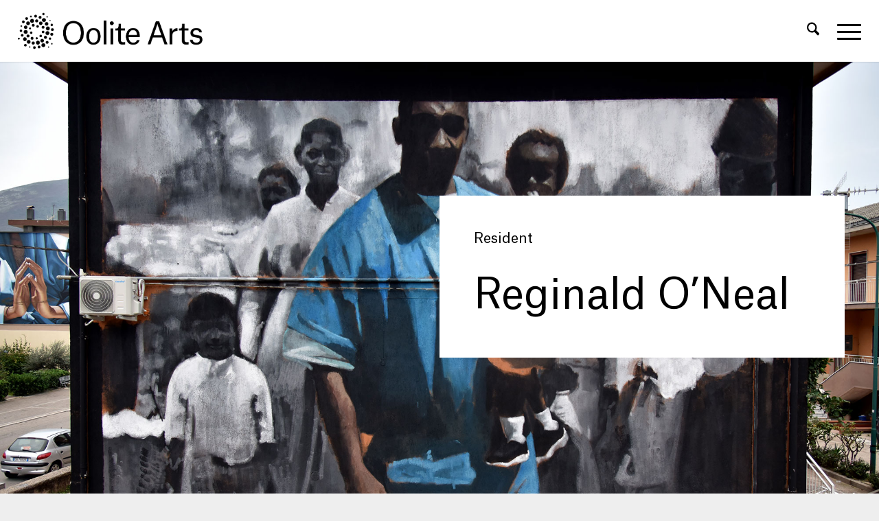

--- FILE ---
content_type: text/html; charset=UTF-8
request_url: https://oolitearts.org/resident/reginald-oneal/
body_size: 25427
content:
<!DOCTYPE html>
<html lang="en-US" class="html_stretched responsive av-preloader-disabled  html_header_top html_logo_left html_main_nav_header html_menu_right html_slim html_header_sticky html_header_shrinking_disabled html_mobile_menu_tablet html_header_searchicon html_content_align_center html_header_unstick_top_disabled html_header_stretch html_minimal_header html_minimal_header_shadow html_burger_menu html_av-submenu-hidden html_av-submenu-display-click html_av-overlay-side html_av-overlay-side-minimal html_av-submenu-noclone html_entry_id_35162 av-cookies-no-cookie-consent av-no-preview av-default-lightbox html_burger_menu_active">
<head>
<meta charset="UTF-8" />


<!-- mobile setting -->
<meta name="viewport" content="width=device-width, initial-scale=1">

<!-- Scripts/CSS and wp_head hook -->
<meta name='robots' content='index, follow, max-image-preview:large, max-snippet:-1, max-video-preview:-1' />
	<style>img:is([sizes="auto" i], [sizes^="auto," i]) { contain-intrinsic-size: 3000px 1500px }</style>
	
	<!-- This site is optimized with the Yoast SEO plugin v26.7 - https://yoast.com/wordpress/plugins/seo/ -->
	<title>Reginald O&#039;Neal - Oolite Arts</title>
	<link rel="canonical" href="https://oolitearts.org/resident/reginald-oneal/" />
	<meta property="og:locale" content="en_US" />
	<meta property="og:type" content="article" />
	<meta property="og:title" content="Reginald O&#039;Neal - Oolite Arts" />
	<meta property="og:url" content="https://oolitearts.org/resident/reginald-oneal/" />
	<meta property="og:site_name" content="Oolite Arts" />
	<meta property="article:modified_time" content="2023-12-17T18:41:46+00:00" />
	<meta property="og:image" content="https://oolitearts.org/wp-content/uploads/2021/01/unnamed-15-945x1030.jpg" />
	<meta property="og:image:width" content="945" />
	<meta property="og:image:height" content="1030" />
	<meta property="og:image:type" content="image/jpeg" />
	<meta name="twitter:card" content="summary_large_image" />
	<meta name="twitter:label1" content="Est. reading time" />
	<meta name="twitter:data1" content="4 minutes" />
	<script type="application/ld+json" class="yoast-schema-graph">{"@context":"https://schema.org","@graph":[{"@type":"WebPage","@id":"https://oolitearts.org/resident/reginald-oneal/","url":"https://oolitearts.org/resident/reginald-oneal/","name":"Reginald O'Neal - Oolite Arts","isPartOf":{"@id":"https://oolitearts.org/#website"},"primaryImageOfPage":{"@id":"https://oolitearts.org/resident/reginald-oneal/#primaryimage"},"image":{"@id":"https://oolitearts.org/resident/reginald-oneal/#primaryimage"},"thumbnailUrl":"https://oolitearts.org/wp-content/uploads/2021/01/unnamed-15-scaled.jpg","datePublished":"2021-01-06T14:20:00+00:00","dateModified":"2023-12-17T18:41:46+00:00","breadcrumb":{"@id":"https://oolitearts.org/resident/reginald-oneal/#breadcrumb"},"inLanguage":"en-US","potentialAction":[{"@type":"ReadAction","target":["https://oolitearts.org/resident/reginald-oneal/"]}]},{"@type":"ImageObject","inLanguage":"en-US","@id":"https://oolitearts.org/resident/reginald-oneal/#primaryimage","url":"https://oolitearts.org/wp-content/uploads/2021/01/unnamed-15-scaled.jpg","contentUrl":"https://oolitearts.org/wp-content/uploads/2021/01/unnamed-15-scaled.jpg","width":2349,"height":2560,"caption":"Reginald O' Neal on a stool in front of a in progress portrait mural"},{"@type":"BreadcrumbList","@id":"https://oolitearts.org/resident/reginald-oneal/#breadcrumb","itemListElement":[{"@type":"ListItem","position":1,"name":"Home","item":"https://oolitearts.org/home/"},{"@type":"ListItem","position":2,"name":"Reginald O&#8217;Neal"}]},{"@type":"WebSite","@id":"https://oolitearts.org/#website","url":"https://oolitearts.org/","name":"Oolite Arts","description":"Advancing the knowledge and practice of contemporary visual arts and culture in South Florida.","publisher":{"@id":"https://oolitearts.org/#organization"},"potentialAction":[{"@type":"SearchAction","target":{"@type":"EntryPoint","urlTemplate":"https://oolitearts.org/?s={search_term_string}"},"query-input":{"@type":"PropertyValueSpecification","valueRequired":true,"valueName":"search_term_string"}}],"inLanguage":"en-US"},{"@type":"Organization","@id":"https://oolitearts.org/#organization","name":"Oolite Arts","url":"https://oolitearts.org/","logo":{"@type":"ImageObject","inLanguage":"en-US","@id":"https://oolitearts.org/#/schema/logo/image/","url":"https://oolitearts.org/wp-content/uploads/2018/02/ArtCenter-Logo@2x.png","contentUrl":"https://oolitearts.org/wp-content/uploads/2018/02/ArtCenter-Logo@2x.png","width":680,"height":312,"caption":"Oolite Arts"},"image":{"@id":"https://oolitearts.org/#/schema/logo/image/"}}]}</script>
	<!-- / Yoast SEO plugin. -->


<link rel="alternate" type="application/rss+xml" title="Oolite Arts &raquo; Feed" href="https://oolitearts.org/feed/" />
<link rel="alternate" type="application/rss+xml" title="Oolite Arts &raquo; Comments Feed" href="https://oolitearts.org/comments/feed/" />
<link rel='stylesheet' id='avia-grid-css' href='https://oolitearts.org/wp-content/themes/enfold/css/grid.css?ver=7.1.3' type='text/css' media='all' />
<link rel='stylesheet' id='avia-base-css' href='https://oolitearts.org/wp-content/themes/enfold/css/base.css?ver=7.1.3' type='text/css' media='all' />
<link rel='stylesheet' id='avia-layout-css' href='https://oolitearts.org/wp-content/themes/enfold/css/layout.css?ver=7.1.3' type='text/css' media='all' />
<link rel='stylesheet' id='avia-module-audioplayer-css' href='https://oolitearts.org/wp-content/themes/enfold/config-templatebuilder/avia-shortcodes/audio-player/audio-player.css?ver=7.1.3' type='text/css' media='all' />
<link rel='stylesheet' id='avia-module-button-css' href='https://oolitearts.org/wp-content/themes/enfold/config-templatebuilder/avia-shortcodes/buttons/buttons.css?ver=7.1.3' type='text/css' media='all' />
<link rel='stylesheet' id='avia-module-buttonrow-css' href='https://oolitearts.org/wp-content/themes/enfold/config-templatebuilder/avia-shortcodes/buttonrow/buttonrow.css?ver=7.1.3' type='text/css' media='all' />
<link rel='stylesheet' id='avia-module-button-fullwidth-css' href='https://oolitearts.org/wp-content/themes/enfold/config-templatebuilder/avia-shortcodes/buttons_fullwidth/buttons_fullwidth.css?ver=7.1.3' type='text/css' media='all' />
<link rel='stylesheet' id='avia-module-catalogue-css' href='https://oolitearts.org/wp-content/themes/enfold/config-templatebuilder/avia-shortcodes/catalogue/catalogue.css?ver=7.1.3' type='text/css' media='all' />
<link rel='stylesheet' id='avia-module-contact-css' href='https://oolitearts.org/wp-content/themes/enfold/config-templatebuilder/avia-shortcodes/contact/contact.css?ver=7.1.3' type='text/css' media='all' />
<link rel='stylesheet' id='avia-module-slideshow-css' href='https://oolitearts.org/wp-content/themes/enfold/config-templatebuilder/avia-shortcodes/slideshow/slideshow.css?ver=7.1.3' type='text/css' media='all' />
<link rel='stylesheet' id='avia-module-postslider-css' href='https://oolitearts.org/wp-content/themes/enfold/config-templatebuilder/avia-shortcodes/postslider/postslider.css?ver=7.1.3' type='text/css' media='all' />
<link rel='stylesheet' id='avia-module-slideshow-contentpartner-css' href='https://oolitearts.org/wp-content/themes/enfold/config-templatebuilder/avia-shortcodes/contentslider/contentslider.css?ver=7.1.3' type='text/css' media='all' />
<link rel='stylesheet' id='avia-module-countdown-css' href='https://oolitearts.org/wp-content/themes/enfold/config-templatebuilder/avia-shortcodes/countdown/countdown.css?ver=7.1.3' type='text/css' media='all' />
<link rel='stylesheet' id='avia-module-dynamic-field-css' href='https://oolitearts.org/wp-content/themes/enfold/config-templatebuilder/avia-shortcodes/dynamic_field/dynamic_field.css?ver=7.1.3' type='text/css' media='all' />
<link rel='stylesheet' id='avia-module-gallery-css' href='https://oolitearts.org/wp-content/themes/enfold/config-templatebuilder/avia-shortcodes/gallery/gallery.css?ver=7.1.3' type='text/css' media='all' />
<link rel='stylesheet' id='avia-module-gallery-hor-css' href='https://oolitearts.org/wp-content/themes/enfold/config-templatebuilder/avia-shortcodes/gallery_horizontal/gallery_horizontal.css?ver=7.1.3' type='text/css' media='all' />
<link rel='stylesheet' id='avia-module-maps-css' href='https://oolitearts.org/wp-content/themes/enfold/config-templatebuilder/avia-shortcodes/google_maps/google_maps.css?ver=7.1.3' type='text/css' media='all' />
<link rel='stylesheet' id='avia-module-gridrow-css' href='https://oolitearts.org/wp-content/themes/enfold/config-templatebuilder/avia-shortcodes/grid_row/grid_row.css?ver=7.1.3' type='text/css' media='all' />
<link rel='stylesheet' id='avia-module-heading-css' href='https://oolitearts.org/wp-content/themes/enfold/config-templatebuilder/avia-shortcodes/heading/heading.css?ver=7.1.3' type='text/css' media='all' />
<link rel='stylesheet' id='avia-module-rotator-css' href='https://oolitearts.org/wp-content/themes/enfold/config-templatebuilder/avia-shortcodes/headline_rotator/headline_rotator.css?ver=7.1.3' type='text/css' media='all' />
<link rel='stylesheet' id='avia-module-hr-css' href='https://oolitearts.org/wp-content/themes/enfold/config-templatebuilder/avia-shortcodes/hr/hr.css?ver=7.1.3' type='text/css' media='all' />
<link rel='stylesheet' id='avia-module-icon-css' href='https://oolitearts.org/wp-content/themes/enfold/config-templatebuilder/avia-shortcodes/icon/icon.css?ver=7.1.3' type='text/css' media='all' />
<link rel='stylesheet' id='avia-module-icon-circles-css' href='https://oolitearts.org/wp-content/themes/enfold/config-templatebuilder/avia-shortcodes/icon_circles/icon_circles.css?ver=7.1.3' type='text/css' media='all' />
<link rel='stylesheet' id='avia-module-iconbox-css' href='https://oolitearts.org/wp-content/themes/enfold/config-templatebuilder/avia-shortcodes/iconbox/iconbox.css?ver=7.1.3' type='text/css' media='all' />
<link rel='stylesheet' id='avia-module-icongrid-css' href='https://oolitearts.org/wp-content/themes/enfold/config-templatebuilder/avia-shortcodes/icongrid/icongrid.css?ver=7.1.3' type='text/css' media='all' />
<link rel='stylesheet' id='avia-module-iconlist-css' href='https://oolitearts.org/wp-content/themes/enfold/config-templatebuilder/avia-shortcodes/iconlist/iconlist.css?ver=7.1.3' type='text/css' media='all' />
<link rel='stylesheet' id='avia-module-image-css' href='https://oolitearts.org/wp-content/themes/enfold/config-templatebuilder/avia-shortcodes/image/image.css?ver=7.1.3' type='text/css' media='all' />
<link rel='stylesheet' id='avia-module-image-diff-css' href='https://oolitearts.org/wp-content/themes/enfold/config-templatebuilder/avia-shortcodes/image_diff/image_diff.css?ver=7.1.3' type='text/css' media='all' />
<link rel='stylesheet' id='avia-module-hotspot-css' href='https://oolitearts.org/wp-content/themes/enfold/config-templatebuilder/avia-shortcodes/image_hotspots/image_hotspots.css?ver=7.1.3' type='text/css' media='all' />
<link rel='stylesheet' id='avia-module-sc-lottie-animation-css' href='https://oolitearts.org/wp-content/themes/enfold/config-templatebuilder/avia-shortcodes/lottie_animation/lottie_animation.css?ver=7.1.3' type='text/css' media='all' />
<link rel='stylesheet' id='avia-module-magazine-css' href='https://oolitearts.org/wp-content/themes/enfold/config-templatebuilder/avia-shortcodes/magazine/magazine.css?ver=7.1.3' type='text/css' media='all' />
<link rel='stylesheet' id='avia-module-masonry-css' href='https://oolitearts.org/wp-content/themes/enfold/config-templatebuilder/avia-shortcodes/masonry_entries/masonry_entries.css?ver=7.1.3' type='text/css' media='all' />
<link rel='stylesheet' id='avia-siteloader-css' href='https://oolitearts.org/wp-content/themes/enfold/css/avia-snippet-site-preloader.css?ver=7.1.3' type='text/css' media='all' />
<link rel='stylesheet' id='avia-module-menu-css' href='https://oolitearts.org/wp-content/themes/enfold/config-templatebuilder/avia-shortcodes/menu/menu.css?ver=7.1.3' type='text/css' media='all' />
<link rel='stylesheet' id='avia-module-notification-css' href='https://oolitearts.org/wp-content/themes/enfold/config-templatebuilder/avia-shortcodes/notification/notification.css?ver=7.1.3' type='text/css' media='all' />
<link rel='stylesheet' id='avia-module-numbers-css' href='https://oolitearts.org/wp-content/themes/enfold/config-templatebuilder/avia-shortcodes/numbers/numbers.css?ver=7.1.3' type='text/css' media='all' />
<link rel='stylesheet' id='avia-module-portfolio-css' href='https://oolitearts.org/wp-content/themes/enfold/config-templatebuilder/avia-shortcodes/portfolio/portfolio.css?ver=7.1.3' type='text/css' media='all' />
<link rel='stylesheet' id='avia-module-post-metadata-css' href='https://oolitearts.org/wp-content/themes/enfold/config-templatebuilder/avia-shortcodes/post_metadata/post_metadata.css?ver=7.1.3' type='text/css' media='all' />
<link rel='stylesheet' id='avia-module-progress-bar-css' href='https://oolitearts.org/wp-content/themes/enfold/config-templatebuilder/avia-shortcodes/progressbar/progressbar.css?ver=7.1.3' type='text/css' media='all' />
<link rel='stylesheet' id='avia-module-promobox-css' href='https://oolitearts.org/wp-content/themes/enfold/config-templatebuilder/avia-shortcodes/promobox/promobox.css?ver=7.1.3' type='text/css' media='all' />
<link rel='stylesheet' id='avia-sc-search-css' href='https://oolitearts.org/wp-content/themes/enfold/config-templatebuilder/avia-shortcodes/search/search.css?ver=7.1.3' type='text/css' media='all' />
<link rel='stylesheet' id='avia-module-slideshow-accordion-css' href='https://oolitearts.org/wp-content/themes/enfold/config-templatebuilder/avia-shortcodes/slideshow_accordion/slideshow_accordion.css?ver=7.1.3' type='text/css' media='all' />
<link rel='stylesheet' id='avia-module-slideshow-feature-image-css' href='https://oolitearts.org/wp-content/themes/enfold/config-templatebuilder/avia-shortcodes/slideshow_feature_image/slideshow_feature_image.css?ver=7.1.3' type='text/css' media='all' />
<link rel='stylesheet' id='avia-module-slideshow-fullsize-css' href='https://oolitearts.org/wp-content/themes/enfold/config-templatebuilder/avia-shortcodes/slideshow_fullsize/slideshow_fullsize.css?ver=7.1.3' type='text/css' media='all' />
<link rel='stylesheet' id='avia-module-slideshow-fullscreen-css' href='https://oolitearts.org/wp-content/themes/enfold/config-templatebuilder/avia-shortcodes/slideshow_fullscreen/slideshow_fullscreen.css?ver=7.1.3' type='text/css' media='all' />
<link rel='stylesheet' id='avia-module-slideshow-ls-css' href='https://oolitearts.org/wp-content/themes/enfold/config-templatebuilder/avia-shortcodes/slideshow_layerslider/slideshow_layerslider.css?ver=7.1.3' type='text/css' media='all' />
<link rel='stylesheet' id='avia-module-social-css' href='https://oolitearts.org/wp-content/themes/enfold/config-templatebuilder/avia-shortcodes/social_share/social_share.css?ver=7.1.3' type='text/css' media='all' />
<link rel='stylesheet' id='avia-module-tabsection-css' href='https://oolitearts.org/wp-content/themes/enfold/config-templatebuilder/avia-shortcodes/tab_section/tab_section.css?ver=7.1.3' type='text/css' media='all' />
<link rel='stylesheet' id='avia-module-table-css' href='https://oolitearts.org/wp-content/themes/enfold/config-templatebuilder/avia-shortcodes/table/table.css?ver=7.1.3' type='text/css' media='all' />
<link rel='stylesheet' id='avia-module-tabs-css' href='https://oolitearts.org/wp-content/themes/enfold/config-templatebuilder/avia-shortcodes/tabs/tabs.css?ver=7.1.3' type='text/css' media='all' />
<link rel='stylesheet' id='avia-module-team-css' href='https://oolitearts.org/wp-content/themes/enfold/config-templatebuilder/avia-shortcodes/team/team.css?ver=7.1.3' type='text/css' media='all' />
<link rel='stylesheet' id='avia-module-testimonials-css' href='https://oolitearts.org/wp-content/themes/enfold/config-templatebuilder/avia-shortcodes/testimonials/testimonials.css?ver=7.1.3' type='text/css' media='all' />
<link rel='stylesheet' id='avia-module-timeline-css' href='https://oolitearts.org/wp-content/themes/enfold/config-templatebuilder/avia-shortcodes/timeline/timeline.css?ver=7.1.3' type='text/css' media='all' />
<link rel='stylesheet' id='avia-module-toggles-css' href='https://oolitearts.org/wp-content/themes/enfold/config-templatebuilder/avia-shortcodes/toggles/toggles.css?ver=7.1.3' type='text/css' media='all' />
<link rel='stylesheet' id='avia-module-video-css' href='https://oolitearts.org/wp-content/themes/enfold/config-templatebuilder/avia-shortcodes/video/video.css?ver=7.1.3' type='text/css' media='all' />
<link rel='stylesheet' id='wp-block-library-css' href='https://oolitearts.org/wp-includes/css/dist/block-library/style.min.css?ver=6.8.3' type='text/css' media='all' />
<link rel='stylesheet' id='wp-components-css' href='https://oolitearts.org/wp-includes/css/dist/components/style.min.css?ver=6.8.3' type='text/css' media='all' />
<link rel='stylesheet' id='wp-preferences-css' href='https://oolitearts.org/wp-includes/css/dist/preferences/style.min.css?ver=6.8.3' type='text/css' media='all' />
<link rel='stylesheet' id='wp-block-editor-css' href='https://oolitearts.org/wp-includes/css/dist/block-editor/style.min.css?ver=6.8.3' type='text/css' media='all' />
<link rel='stylesheet' id='popup-maker-block-library-style-css' href='https://oolitearts.org/wp-content/plugins/popup-maker/dist/packages/block-library-style.css?ver=dbea705cfafe089d65f1' type='text/css' media='all' />
<style id='global-styles-inline-css' type='text/css'>
:root{--wp--preset--aspect-ratio--square: 1;--wp--preset--aspect-ratio--4-3: 4/3;--wp--preset--aspect-ratio--3-4: 3/4;--wp--preset--aspect-ratio--3-2: 3/2;--wp--preset--aspect-ratio--2-3: 2/3;--wp--preset--aspect-ratio--16-9: 16/9;--wp--preset--aspect-ratio--9-16: 9/16;--wp--preset--color--black: #000000;--wp--preset--color--cyan-bluish-gray: #abb8c3;--wp--preset--color--white: #ffffff;--wp--preset--color--pale-pink: #f78da7;--wp--preset--color--vivid-red: #cf2e2e;--wp--preset--color--luminous-vivid-orange: #ff6900;--wp--preset--color--luminous-vivid-amber: #fcb900;--wp--preset--color--light-green-cyan: #7bdcb5;--wp--preset--color--vivid-green-cyan: #00d084;--wp--preset--color--pale-cyan-blue: #8ed1fc;--wp--preset--color--vivid-cyan-blue: #0693e3;--wp--preset--color--vivid-purple: #9b51e0;--wp--preset--color--metallic-red: #b02b2c;--wp--preset--color--maximum-yellow-red: #edae44;--wp--preset--color--yellow-sun: #eeee22;--wp--preset--color--palm-leaf: #83a846;--wp--preset--color--aero: #7bb0e7;--wp--preset--color--old-lavender: #745f7e;--wp--preset--color--steel-teal: #5f8789;--wp--preset--color--raspberry-pink: #d65799;--wp--preset--color--medium-turquoise: #4ecac2;--wp--preset--gradient--vivid-cyan-blue-to-vivid-purple: linear-gradient(135deg,rgba(6,147,227,1) 0%,rgb(155,81,224) 100%);--wp--preset--gradient--light-green-cyan-to-vivid-green-cyan: linear-gradient(135deg,rgb(122,220,180) 0%,rgb(0,208,130) 100%);--wp--preset--gradient--luminous-vivid-amber-to-luminous-vivid-orange: linear-gradient(135deg,rgba(252,185,0,1) 0%,rgba(255,105,0,1) 100%);--wp--preset--gradient--luminous-vivid-orange-to-vivid-red: linear-gradient(135deg,rgba(255,105,0,1) 0%,rgb(207,46,46) 100%);--wp--preset--gradient--very-light-gray-to-cyan-bluish-gray: linear-gradient(135deg,rgb(238,238,238) 0%,rgb(169,184,195) 100%);--wp--preset--gradient--cool-to-warm-spectrum: linear-gradient(135deg,rgb(74,234,220) 0%,rgb(151,120,209) 20%,rgb(207,42,186) 40%,rgb(238,44,130) 60%,rgb(251,105,98) 80%,rgb(254,248,76) 100%);--wp--preset--gradient--blush-light-purple: linear-gradient(135deg,rgb(255,206,236) 0%,rgb(152,150,240) 100%);--wp--preset--gradient--blush-bordeaux: linear-gradient(135deg,rgb(254,205,165) 0%,rgb(254,45,45) 50%,rgb(107,0,62) 100%);--wp--preset--gradient--luminous-dusk: linear-gradient(135deg,rgb(255,203,112) 0%,rgb(199,81,192) 50%,rgb(65,88,208) 100%);--wp--preset--gradient--pale-ocean: linear-gradient(135deg,rgb(255,245,203) 0%,rgb(182,227,212) 50%,rgb(51,167,181) 100%);--wp--preset--gradient--electric-grass: linear-gradient(135deg,rgb(202,248,128) 0%,rgb(113,206,126) 100%);--wp--preset--gradient--midnight: linear-gradient(135deg,rgb(2,3,129) 0%,rgb(40,116,252) 100%);--wp--preset--font-size--small: 1rem;--wp--preset--font-size--medium: 1.125rem;--wp--preset--font-size--large: 1.75rem;--wp--preset--font-size--x-large: clamp(1.75rem, 3vw, 2.25rem);--wp--preset--spacing--20: 0.44rem;--wp--preset--spacing--30: 0.67rem;--wp--preset--spacing--40: 1rem;--wp--preset--spacing--50: 1.5rem;--wp--preset--spacing--60: 2.25rem;--wp--preset--spacing--70: 3.38rem;--wp--preset--spacing--80: 5.06rem;--wp--preset--shadow--natural: 6px 6px 9px rgba(0, 0, 0, 0.2);--wp--preset--shadow--deep: 12px 12px 50px rgba(0, 0, 0, 0.4);--wp--preset--shadow--sharp: 6px 6px 0px rgba(0, 0, 0, 0.2);--wp--preset--shadow--outlined: 6px 6px 0px -3px rgba(255, 255, 255, 1), 6px 6px rgba(0, 0, 0, 1);--wp--preset--shadow--crisp: 6px 6px 0px rgba(0, 0, 0, 1);}:root { --wp--style--global--content-size: 800px;--wp--style--global--wide-size: 1130px; }:where(body) { margin: 0; }.wp-site-blocks > .alignleft { float: left; margin-right: 2em; }.wp-site-blocks > .alignright { float: right; margin-left: 2em; }.wp-site-blocks > .aligncenter { justify-content: center; margin-left: auto; margin-right: auto; }:where(.is-layout-flex){gap: 0.5em;}:where(.is-layout-grid){gap: 0.5em;}.is-layout-flow > .alignleft{float: left;margin-inline-start: 0;margin-inline-end: 2em;}.is-layout-flow > .alignright{float: right;margin-inline-start: 2em;margin-inline-end: 0;}.is-layout-flow > .aligncenter{margin-left: auto !important;margin-right: auto !important;}.is-layout-constrained > .alignleft{float: left;margin-inline-start: 0;margin-inline-end: 2em;}.is-layout-constrained > .alignright{float: right;margin-inline-start: 2em;margin-inline-end: 0;}.is-layout-constrained > .aligncenter{margin-left: auto !important;margin-right: auto !important;}.is-layout-constrained > :where(:not(.alignleft):not(.alignright):not(.alignfull)){max-width: var(--wp--style--global--content-size);margin-left: auto !important;margin-right: auto !important;}.is-layout-constrained > .alignwide{max-width: var(--wp--style--global--wide-size);}body .is-layout-flex{display: flex;}.is-layout-flex{flex-wrap: wrap;align-items: center;}.is-layout-flex > :is(*, div){margin: 0;}body .is-layout-grid{display: grid;}.is-layout-grid > :is(*, div){margin: 0;}body{padding-top: 0px;padding-right: 0px;padding-bottom: 0px;padding-left: 0px;}a:where(:not(.wp-element-button)){text-decoration: underline;}:root :where(.wp-element-button, .wp-block-button__link){background-color: #32373c;border-width: 0;color: #fff;font-family: inherit;font-size: inherit;line-height: inherit;padding: calc(0.667em + 2px) calc(1.333em + 2px);text-decoration: none;}.has-black-color{color: var(--wp--preset--color--black) !important;}.has-cyan-bluish-gray-color{color: var(--wp--preset--color--cyan-bluish-gray) !important;}.has-white-color{color: var(--wp--preset--color--white) !important;}.has-pale-pink-color{color: var(--wp--preset--color--pale-pink) !important;}.has-vivid-red-color{color: var(--wp--preset--color--vivid-red) !important;}.has-luminous-vivid-orange-color{color: var(--wp--preset--color--luminous-vivid-orange) !important;}.has-luminous-vivid-amber-color{color: var(--wp--preset--color--luminous-vivid-amber) !important;}.has-light-green-cyan-color{color: var(--wp--preset--color--light-green-cyan) !important;}.has-vivid-green-cyan-color{color: var(--wp--preset--color--vivid-green-cyan) !important;}.has-pale-cyan-blue-color{color: var(--wp--preset--color--pale-cyan-blue) !important;}.has-vivid-cyan-blue-color{color: var(--wp--preset--color--vivid-cyan-blue) !important;}.has-vivid-purple-color{color: var(--wp--preset--color--vivid-purple) !important;}.has-metallic-red-color{color: var(--wp--preset--color--metallic-red) !important;}.has-maximum-yellow-red-color{color: var(--wp--preset--color--maximum-yellow-red) !important;}.has-yellow-sun-color{color: var(--wp--preset--color--yellow-sun) !important;}.has-palm-leaf-color{color: var(--wp--preset--color--palm-leaf) !important;}.has-aero-color{color: var(--wp--preset--color--aero) !important;}.has-old-lavender-color{color: var(--wp--preset--color--old-lavender) !important;}.has-steel-teal-color{color: var(--wp--preset--color--steel-teal) !important;}.has-raspberry-pink-color{color: var(--wp--preset--color--raspberry-pink) !important;}.has-medium-turquoise-color{color: var(--wp--preset--color--medium-turquoise) !important;}.has-black-background-color{background-color: var(--wp--preset--color--black) !important;}.has-cyan-bluish-gray-background-color{background-color: var(--wp--preset--color--cyan-bluish-gray) !important;}.has-white-background-color{background-color: var(--wp--preset--color--white) !important;}.has-pale-pink-background-color{background-color: var(--wp--preset--color--pale-pink) !important;}.has-vivid-red-background-color{background-color: var(--wp--preset--color--vivid-red) !important;}.has-luminous-vivid-orange-background-color{background-color: var(--wp--preset--color--luminous-vivid-orange) !important;}.has-luminous-vivid-amber-background-color{background-color: var(--wp--preset--color--luminous-vivid-amber) !important;}.has-light-green-cyan-background-color{background-color: var(--wp--preset--color--light-green-cyan) !important;}.has-vivid-green-cyan-background-color{background-color: var(--wp--preset--color--vivid-green-cyan) !important;}.has-pale-cyan-blue-background-color{background-color: var(--wp--preset--color--pale-cyan-blue) !important;}.has-vivid-cyan-blue-background-color{background-color: var(--wp--preset--color--vivid-cyan-blue) !important;}.has-vivid-purple-background-color{background-color: var(--wp--preset--color--vivid-purple) !important;}.has-metallic-red-background-color{background-color: var(--wp--preset--color--metallic-red) !important;}.has-maximum-yellow-red-background-color{background-color: var(--wp--preset--color--maximum-yellow-red) !important;}.has-yellow-sun-background-color{background-color: var(--wp--preset--color--yellow-sun) !important;}.has-palm-leaf-background-color{background-color: var(--wp--preset--color--palm-leaf) !important;}.has-aero-background-color{background-color: var(--wp--preset--color--aero) !important;}.has-old-lavender-background-color{background-color: var(--wp--preset--color--old-lavender) !important;}.has-steel-teal-background-color{background-color: var(--wp--preset--color--steel-teal) !important;}.has-raspberry-pink-background-color{background-color: var(--wp--preset--color--raspberry-pink) !important;}.has-medium-turquoise-background-color{background-color: var(--wp--preset--color--medium-turquoise) !important;}.has-black-border-color{border-color: var(--wp--preset--color--black) !important;}.has-cyan-bluish-gray-border-color{border-color: var(--wp--preset--color--cyan-bluish-gray) !important;}.has-white-border-color{border-color: var(--wp--preset--color--white) !important;}.has-pale-pink-border-color{border-color: var(--wp--preset--color--pale-pink) !important;}.has-vivid-red-border-color{border-color: var(--wp--preset--color--vivid-red) !important;}.has-luminous-vivid-orange-border-color{border-color: var(--wp--preset--color--luminous-vivid-orange) !important;}.has-luminous-vivid-amber-border-color{border-color: var(--wp--preset--color--luminous-vivid-amber) !important;}.has-light-green-cyan-border-color{border-color: var(--wp--preset--color--light-green-cyan) !important;}.has-vivid-green-cyan-border-color{border-color: var(--wp--preset--color--vivid-green-cyan) !important;}.has-pale-cyan-blue-border-color{border-color: var(--wp--preset--color--pale-cyan-blue) !important;}.has-vivid-cyan-blue-border-color{border-color: var(--wp--preset--color--vivid-cyan-blue) !important;}.has-vivid-purple-border-color{border-color: var(--wp--preset--color--vivid-purple) !important;}.has-metallic-red-border-color{border-color: var(--wp--preset--color--metallic-red) !important;}.has-maximum-yellow-red-border-color{border-color: var(--wp--preset--color--maximum-yellow-red) !important;}.has-yellow-sun-border-color{border-color: var(--wp--preset--color--yellow-sun) !important;}.has-palm-leaf-border-color{border-color: var(--wp--preset--color--palm-leaf) !important;}.has-aero-border-color{border-color: var(--wp--preset--color--aero) !important;}.has-old-lavender-border-color{border-color: var(--wp--preset--color--old-lavender) !important;}.has-steel-teal-border-color{border-color: var(--wp--preset--color--steel-teal) !important;}.has-raspberry-pink-border-color{border-color: var(--wp--preset--color--raspberry-pink) !important;}.has-medium-turquoise-border-color{border-color: var(--wp--preset--color--medium-turquoise) !important;}.has-vivid-cyan-blue-to-vivid-purple-gradient-background{background: var(--wp--preset--gradient--vivid-cyan-blue-to-vivid-purple) !important;}.has-light-green-cyan-to-vivid-green-cyan-gradient-background{background: var(--wp--preset--gradient--light-green-cyan-to-vivid-green-cyan) !important;}.has-luminous-vivid-amber-to-luminous-vivid-orange-gradient-background{background: var(--wp--preset--gradient--luminous-vivid-amber-to-luminous-vivid-orange) !important;}.has-luminous-vivid-orange-to-vivid-red-gradient-background{background: var(--wp--preset--gradient--luminous-vivid-orange-to-vivid-red) !important;}.has-very-light-gray-to-cyan-bluish-gray-gradient-background{background: var(--wp--preset--gradient--very-light-gray-to-cyan-bluish-gray) !important;}.has-cool-to-warm-spectrum-gradient-background{background: var(--wp--preset--gradient--cool-to-warm-spectrum) !important;}.has-blush-light-purple-gradient-background{background: var(--wp--preset--gradient--blush-light-purple) !important;}.has-blush-bordeaux-gradient-background{background: var(--wp--preset--gradient--blush-bordeaux) !important;}.has-luminous-dusk-gradient-background{background: var(--wp--preset--gradient--luminous-dusk) !important;}.has-pale-ocean-gradient-background{background: var(--wp--preset--gradient--pale-ocean) !important;}.has-electric-grass-gradient-background{background: var(--wp--preset--gradient--electric-grass) !important;}.has-midnight-gradient-background{background: var(--wp--preset--gradient--midnight) !important;}.has-small-font-size{font-size: var(--wp--preset--font-size--small) !important;}.has-medium-font-size{font-size: var(--wp--preset--font-size--medium) !important;}.has-large-font-size{font-size: var(--wp--preset--font-size--large) !important;}.has-x-large-font-size{font-size: var(--wp--preset--font-size--x-large) !important;}
:where(.wp-block-post-template.is-layout-flex){gap: 1.25em;}:where(.wp-block-post-template.is-layout-grid){gap: 1.25em;}
:where(.wp-block-columns.is-layout-flex){gap: 2em;}:where(.wp-block-columns.is-layout-grid){gap: 2em;}
:root :where(.wp-block-pullquote){font-size: 1.5em;line-height: 1.6;}
</style>
<link rel='stylesheet' id='wpa-style-css' href='https://oolitearts.org/wp-content/plugins/wp-accessibility/css/wpa-style.css?ver=2.2.6' type='text/css' media='all' />
<style id='wpa-style-inline-css' type='text/css'>

.wpa-hide-ltr#skiplinks a, .wpa-hide-ltr#skiplinks a:hover, .wpa-hide-ltr#skiplinks a:visited {
	
}
.wpa-hide-ltr#skiplinks a:active,  .wpa-hide-ltr#skiplinks a:focus {
	
}
	:root { --admin-bar-top : 7px; }
</style>
<link rel='stylesheet' id='avia-scs-css' href='https://oolitearts.org/wp-content/themes/enfold/css/shortcodes.css?ver=7.1.3' type='text/css' media='all' />
<link rel='stylesheet' id='avia-fold-unfold-css' href='https://oolitearts.org/wp-content/themes/enfold/css/avia-snippet-fold-unfold.css?ver=7.1.3' type='text/css' media='all' />
<link rel='stylesheet' id='avia-popup-css-css' href='https://oolitearts.org/wp-content/themes/enfold/js/aviapopup/magnific-popup.min.css?ver=7.1.3' type='text/css' media='screen' />
<link rel='stylesheet' id='avia-lightbox-css' href='https://oolitearts.org/wp-content/themes/enfold/css/avia-snippet-lightbox.css?ver=7.1.3' type='text/css' media='screen' />
<link rel='stylesheet' id='avia-widget-css-css' href='https://oolitearts.org/wp-content/themes/enfold/css/avia-snippet-widget.css?ver=7.1.3' type='text/css' media='screen' />
<link rel='stylesheet' id='avia-dynamic-css' href='https://oolitearts.org/wp-content/uploads/dynamic_avia/oolite_arts_1.0.css?ver=69616fc9c95d3' type='text/css' media='all' />
<link rel='stylesheet' id='avia-custom-css' href='https://oolitearts.org/wp-content/themes/enfold/css/custom.css?ver=7.1.3' type='text/css' media='all' />
<link rel='stylesheet' id='avia-style-css' href='https://oolitearts.org/wp-content/themes/enfold-child/style.css?ver=7.1.3' type='text/css' media='all' />
<link rel='stylesheet' id='wpzoom-social-icons-socicon-css' href='https://oolitearts.org/wp-content/plugins/social-icons-widget-by-wpzoom/assets/css/wpzoom-socicon.css?ver=1767063103' type='text/css' media='all' />
<link rel='stylesheet' id='wpzoom-social-icons-genericons-css' href='https://oolitearts.org/wp-content/plugins/social-icons-widget-by-wpzoom/assets/css/genericons.css?ver=1767063103' type='text/css' media='all' />
<link rel='stylesheet' id='wpzoom-social-icons-academicons-css' href='https://oolitearts.org/wp-content/plugins/social-icons-widget-by-wpzoom/assets/css/academicons.min.css?ver=1767063103' type='text/css' media='all' />
<link rel='stylesheet' id='wpzoom-social-icons-font-awesome-3-css' href='https://oolitearts.org/wp-content/plugins/social-icons-widget-by-wpzoom/assets/css/font-awesome-3.min.css?ver=1767063103' type='text/css' media='all' />
<link rel='stylesheet' id='dashicons-css' href='https://oolitearts.org/wp-includes/css/dashicons.min.css?ver=6.8.3' type='text/css' media='all' />
<link rel='stylesheet' id='wpzoom-social-icons-styles-css' href='https://oolitearts.org/wp-content/plugins/social-icons-widget-by-wpzoom/assets/css/wpzoom-social-icons-styles.css?ver=1767063103' type='text/css' media='all' />
<link rel='stylesheet' id='__EPYT__style-css' href='https://oolitearts.org/wp-content/plugins/youtube-embed-plus/styles/ytprefs.min.css?ver=14.2.4' type='text/css' media='all' />
<style id='__EPYT__style-inline-css' type='text/css'>

                .epyt-gallery-thumb {
                        width: 33.333%;
                }
                
                         @media (min-width:0px) and (max-width: 767px) {
                            .epyt-gallery-rowbreak {
                                display: none;
                            }
                            .epyt-gallery-allthumbs[class*="epyt-cols"] .epyt-gallery-thumb {
                                width: 100% !important;
                            }
                          }
</style>
<link rel='stylesheet' id='avia-gravity-css' href='https://oolitearts.org/wp-content/themes/enfold/config-gravityforms/gravity-mod.css?ver=7.1.3' type='text/css' media='screen' />
<link rel='preload' as='font'  id='wpzoom-social-icons-font-academicons-woff2-css' href='https://oolitearts.org/wp-content/plugins/social-icons-widget-by-wpzoom/assets/font/academicons.woff2?v=1.9.2'  type='font/woff2' crossorigin />
<link rel='preload' as='font'  id='wpzoom-social-icons-font-fontawesome-3-woff2-css' href='https://oolitearts.org/wp-content/plugins/social-icons-widget-by-wpzoom/assets/font/fontawesome-webfont.woff2?v=4.7.0'  type='font/woff2' crossorigin />
<link rel='preload' as='font'  id='wpzoom-social-icons-font-genericons-woff-css' href='https://oolitearts.org/wp-content/plugins/social-icons-widget-by-wpzoom/assets/font/Genericons.woff'  type='font/woff' crossorigin />
<link rel='preload' as='font'  id='wpzoom-social-icons-font-socicon-woff2-css' href='https://oolitearts.org/wp-content/plugins/social-icons-widget-by-wpzoom/assets/font/socicon.woff2?v=4.5.3'  type='font/woff2' crossorigin />
<link rel='stylesheet' id='avia-single-post-35162-css' href='https://oolitearts.org/wp-content/uploads/dynamic_avia/avia_posts_css/post-35162.css?ver=ver-1768005249' type='text/css' media='all' />
<script type="text/javascript" src="https://oolitearts.org/wp-includes/js/jquery/jquery.min.js?ver=3.7.1" id="jquery-core-js"></script>
<script type="text/javascript" src="https://oolitearts.org/wp-content/themes/enfold/js/avia-js.js?ver=7.1.3" id="avia-js-js"></script>
<script type="text/javascript" src="https://oolitearts.org/wp-content/themes/enfold/js/avia-compat.js?ver=7.1.3" id="avia-compat-js"></script>
<script type="text/javascript" id="__ytprefs__-js-extra">
/* <![CDATA[ */
var _EPYT_ = {"ajaxurl":"https:\/\/oolitearts.org\/wp-admin\/admin-ajax.php","security":"22b92f1d8f","gallery_scrolloffset":"140","eppathtoscripts":"https:\/\/oolitearts.org\/wp-content\/plugins\/youtube-embed-plus\/scripts\/","eppath":"https:\/\/oolitearts.org\/wp-content\/plugins\/youtube-embed-plus\/","epresponsiveselector":"[\"iframe.__youtube_prefs__\",\"iframe[src*='youtube.com']\",\"iframe[src*='youtube-nocookie.com']\",\"iframe[data-ep-src*='youtube.com']\",\"iframe[data-ep-src*='youtube-nocookie.com']\",\"iframe[data-ep-gallerysrc*='youtube.com']\"]","epdovol":"1","version":"14.2.4","evselector":"iframe.__youtube_prefs__[src], iframe[src*=\"youtube.com\/embed\/\"], iframe[src*=\"youtube-nocookie.com\/embed\/\"]","ajax_compat":"","maxres_facade":"eager","ytapi_load":"light","pause_others":"","stopMobileBuffer":"1","facade_mode":"","not_live_on_channel":""};
/* ]]> */
</script>
<script type="text/javascript" src="https://oolitearts.org/wp-content/plugins/youtube-embed-plus/scripts/ytprefs.min.js?ver=14.2.4" id="__ytprefs__-js"></script>
<link rel="https://api.w.org/" href="https://oolitearts.org/wp-json/" /><link rel="EditURI" type="application/rsd+xml" title="RSD" href="https://oolitearts.org/xmlrpc.php?rsd" />

<link rel='shortlink' href='https://oolitearts.org/?p=35162' />
<link rel="alternate" title="oEmbed (JSON)" type="application/json+oembed" href="https://oolitearts.org/wp-json/oembed/1.0/embed?url=https%3A%2F%2Foolitearts.org%2Fresident%2Freginald-oneal%2F" />
<link rel="alternate" title="oEmbed (XML)" type="text/xml+oembed" href="https://oolitearts.org/wp-json/oembed/1.0/embed?url=https%3A%2F%2Foolitearts.org%2Fresident%2Freginald-oneal%2F&#038;format=xml" />

<link rel="icon" href="https://oolitearts.org/wp-content/uploads/2019/01/favicon.png" type="image/png">
<!--[if lt IE 9]><script src="https://oolitearts.org/wp-content/themes/enfold/js/html5shiv.js"></script><![endif]--><link rel="profile" href="https://gmpg.org/xfn/11" />
<link rel="alternate" type="application/rss+xml" title="Oolite Arts RSS2 Feed" href="https://oolitearts.org/feed/" />
<link rel="pingback" href="https://oolitearts.org/xmlrpc.php" />
<meta name="facebook-domain-verification" content="z4x9d80yacsjwt5l0hqsfwcyido4ns" />

<!-- Meta Pixel Code -->
<script>
!function(f,b,e,v,n,t,s)
{if(f.fbq)return;n=f.fbq=function(){n.callMethod?
n.callMethod.apply(n,arguments):n.queue.push(arguments)};
if(!f._fbq)f._fbq=n;n.push=n;n.loaded=!0;n.version='2.0';
n.queue=[];t=b.createElement(e);t.async=!0;
t.src=v;s=b.getElementsByTagName(e)[0];
s.parentNode.insertBefore(t,s)}(window, document,'script',
'https://connect.facebook.net/en_US/fbevents.js');
fbq('init', '443607466068506');
fbq('track', 'PageView');
</script>
<noscript><img alt="Facebook" height="1" width="1" style="display:none"
src="https://www.facebook.com/tr?id=443607466068506&ev=PageView&noscript=1"
/></noscript>
<!-- End Meta Pixel Code --><style type="text/css">
		@font-face {font-family: 'entypo-fontello-enfold'; font-weight: normal; font-style: normal; font-display: auto;
		src: url('https://oolitearts.org/wp-content/themes/enfold/config-templatebuilder/avia-template-builder/assets/fonts/entypo-fontello-enfold/entypo-fontello-enfold.woff2') format('woff2'),
		url('https://oolitearts.org/wp-content/themes/enfold/config-templatebuilder/avia-template-builder/assets/fonts/entypo-fontello-enfold/entypo-fontello-enfold.woff') format('woff'),
		url('https://oolitearts.org/wp-content/themes/enfold/config-templatebuilder/avia-template-builder/assets/fonts/entypo-fontello-enfold/entypo-fontello-enfold.ttf') format('truetype'),
		url('https://oolitearts.org/wp-content/themes/enfold/config-templatebuilder/avia-template-builder/assets/fonts/entypo-fontello-enfold/entypo-fontello-enfold.svg#entypo-fontello-enfold') format('svg'),
		url('https://oolitearts.org/wp-content/themes/enfold/config-templatebuilder/avia-template-builder/assets/fonts/entypo-fontello-enfold/entypo-fontello-enfold.eot'),
		url('https://oolitearts.org/wp-content/themes/enfold/config-templatebuilder/avia-template-builder/assets/fonts/entypo-fontello-enfold/entypo-fontello-enfold.eot?#iefix') format('embedded-opentype');
		}

		#top .avia-font-entypo-fontello-enfold, body .avia-font-entypo-fontello-enfold, html body [data-av_iconfont='entypo-fontello-enfold']:before{ font-family: 'entypo-fontello-enfold'; }
		
		@font-face {font-family: 'entypo-fontello'; font-weight: normal; font-style: normal; font-display: auto;
		src: url('https://oolitearts.org/wp-content/themes/enfold/config-templatebuilder/avia-template-builder/assets/fonts/entypo-fontello/entypo-fontello.woff2') format('woff2'),
		url('https://oolitearts.org/wp-content/themes/enfold/config-templatebuilder/avia-template-builder/assets/fonts/entypo-fontello/entypo-fontello.woff') format('woff'),
		url('https://oolitearts.org/wp-content/themes/enfold/config-templatebuilder/avia-template-builder/assets/fonts/entypo-fontello/entypo-fontello.ttf') format('truetype'),
		url('https://oolitearts.org/wp-content/themes/enfold/config-templatebuilder/avia-template-builder/assets/fonts/entypo-fontello/entypo-fontello.svg#entypo-fontello') format('svg'),
		url('https://oolitearts.org/wp-content/themes/enfold/config-templatebuilder/avia-template-builder/assets/fonts/entypo-fontello/entypo-fontello.eot'),
		url('https://oolitearts.org/wp-content/themes/enfold/config-templatebuilder/avia-template-builder/assets/fonts/entypo-fontello/entypo-fontello.eot?#iefix') format('embedded-opentype');
		}

		#top .avia-font-entypo-fontello, body .avia-font-entypo-fontello, html body [data-av_iconfont='entypo-fontello']:before{ font-family: 'entypo-fontello'; }
		</style>

<!--
Debugging Info for Theme support: 

Theme: Enfold
Version: 7.1.3
Installed: enfold
AviaFramework Version: 5.6
AviaBuilder Version: 6.0
aviaElementManager Version: 1.0.1
- - - - - - - - - - -
ChildTheme: Oolite Arts 1.0
ChildTheme Version: 1.0
ChildTheme Installed: enfold

- - - - - - - - - - -
ML:256-PU:40-PLA:17
WP:6.8.3
Compress: CSS:disabled - JS:disabled
Updates: enabled - token has changed and not verified
PLAu:17
-->
</head>

<body id="top" class="wp-singular resident-template-default single single-resident postid-35162 wp-theme-enfold wp-child-theme-enfold-child stretched rtl_columns av-curtain-numeric helvetica neue-websave helvetica_neue  post-type-resident post_tag-2020-atlantic-center post_tag-2022-anderson-ranch post_tag-2022-home-away-resident post_tag-2022-resident post_tag-2023-resident resident_status-alumni resident_status-home-away-resident avia-responsive-images-support av-recaptcha-enabled av-google-badge-hide" itemscope="itemscope" itemtype="https://schema.org/WebPage" >

	
	<div id='wrap_all'>

	
<header id='header' class='all_colors header_color light_bg_color  av_header_top av_logo_left av_main_nav_header av_menu_right av_slim av_header_sticky av_header_shrinking_disabled av_header_stretch av_mobile_menu_tablet av_header_searchicon av_header_unstick_top_disabled av_minimal_header av_minimal_header_shadow av_bottom_nav_disabled  av_header_border_disabled' aria-label="Header" data-av_shrink_factor='50' role="banner" itemscope="itemscope" itemtype="https://schema.org/WPHeader" >

		<div  id='header_main' class='container_wrap container_wrap_logo'>

        <div class='container av-logo-container'><div class='inner-container'><span class='logo avia-standard-logo'><a href='https://oolitearts.org/' class='' aria-label='Oolite Arts Logo Large 02@2x' title='Oolite Arts Logo Large 02@2x'><img src="https://oolitearts.org/wp-content/uploads/2019/01/Oolite-Arts-Logo-Large-02@2x.png" srcset="https://oolitearts.org/wp-content/uploads/2019/01/Oolite-Arts-Logo-Large-02@2x.png 1662w, https://oolitearts.org/wp-content/uploads/2019/01/Oolite-Arts-Logo-Large-02@2x-300x92.png 300w, https://oolitearts.org/wp-content/uploads/2019/01/Oolite-Arts-Logo-Large-02@2x-768x237.png 768w, https://oolitearts.org/wp-content/uploads/2019/01/Oolite-Arts-Logo-Large-02@2x-1030x317.png 1030w, https://oolitearts.org/wp-content/uploads/2019/01/Oolite-Arts-Logo-Large-02@2x-1500x462.png 1500w, https://oolitearts.org/wp-content/uploads/2019/01/Oolite-Arts-Logo-Large-02@2x-705x217.png 705w, https://oolitearts.org/wp-content/uploads/2019/01/Oolite-Arts-Logo-Large-02@2x-600x185.png 600w" sizes="(max-width: 1662px) 100vw, 1662px" height="100" width="300" alt='Oolite Arts' title='Oolite Arts Logo Large 02@2x' /></a></span><nav class='main_menu' data-selectname='Select a page'  role="navigation" itemscope="itemscope" itemtype="https://schema.org/SiteNavigationElement" ><div class="avia-menu av-main-nav-wrap"><ul role="menu" class="menu av-main-nav" id="avia-menu"><li role="menuitem" id="menu-item-63918" class="menu-item menu-item-type-post_type menu-item-object-page menu-item-mega-parent  menu-item-top-level menu-item-top-level-1"><a href="https://oolitearts.org/art-classes/" itemprop="url" tabindex="0"><span class="avia-bullet"></span><span class="avia-menu-text">Art Classes</span><span class="avia-menu-fx"><span class="avia-arrow-wrap"><span class="avia-arrow"></span></span></span></a></li>
<li role="menuitem" id="menu-item-63881" class="menu-item menu-item-type-custom menu-item-object-custom menu-item-has-children menu-item-top-level menu-item-top-level-2"><a href="#" itemprop="url" tabindex="0"><span class="avia-bullet"></span><span class="avia-menu-text">Programs</span><span class="avia-menu-fx"><span class="avia-arrow-wrap"><span class="avia-arrow"></span></span></span></a>


<ul class="sub-menu">
	<li role="menuitem" id="menu-item-66139" class="menu-item menu-item-type-custom menu-item-object-custom menu-item-has-children"><a href="#" itemprop="url" tabindex="0"><span class="avia-bullet"></span><span class="avia-menu-text">The Ellies</span></a>
	<ul class="sub-menu">
		<li role="menuitem" id="menu-item-67835" class="menu-item menu-item-type-post_type menu-item-object-event"><a href="https://oolitearts.org/event/the-ellies-2026/" itemprop="url" tabindex="0"><span class="avia-bullet"></span><span class="avia-menu-text">The Ellies 2026</span></a></li>
		<li role="menuitem" id="menu-item-65001" class="menu-item menu-item-type-post_type menu-item-object-page"><a href="https://oolitearts.org/oolite-arts-awards/" itemprop="url" tabindex="0"><span class="avia-bullet"></span><span class="avia-menu-text">The Ellies, Oolite Arts Awards</span></a></li>
		<li role="menuitem" id="menu-item-63887" class="menu-item menu-item-type-post_type menu-item-object-page"><a href="https://oolitearts.org/the-ellies-winners/" itemprop="url" tabindex="0"><span class="avia-bullet"></span><span class="avia-menu-text">The Ellies Winners</span></a></li>
	</ul>
</li>
	<li role="menuitem" id="menu-item-63872" class="menu-item menu-item-type-custom menu-item-object-custom menu-item-has-children"><a href="#" itemprop="url" tabindex="0"><span class="avia-bullet"></span><span class="avia-menu-text">Residencies</span></a>
	<ul class="sub-menu">
		<li role="menuitem" id="menu-item-63874" class="menu-item menu-item-type-post_type menu-item-object-page"><a href="https://oolitearts.org/studio-residency/" itemprop="url" tabindex="0"><span class="avia-bullet"></span><span class="avia-menu-text">Studio Arts</span></a></li>
		<li role="menuitem" id="menu-item-63875" class="menu-item menu-item-type-post_type menu-item-object-page"><a href="https://oolitearts.org/cinematicarts/" itemprop="url" tabindex="0"><span class="avia-bullet"></span><span class="avia-menu-text">Cinematic</span></a></li>
		<li role="menuitem" id="menu-item-63876" class="menu-item menu-item-type-post_type menu-item-object-page"><a href="https://oolitearts.org/live-in-art-residency/" itemprop="url" tabindex="0"><span class="avia-bullet"></span><span class="avia-menu-text">Live.In.Art Residency</span></a></li>
		<li role="menuitem" id="menu-item-63877" class="menu-item menu-item-type-post_type menu-item-object-page"><a href="https://oolitearts.org/homeandaway/" itemprop="url" tabindex="0"><span class="avia-bullet"></span><span class="avia-menu-text">Home and Away</span></a></li>
		<li role="menuitem" id="menu-item-63879" class="menu-item menu-item-type-post_type menu-item-object-page"><a href="https://oolitearts.org/currentresidents/" itemprop="url" tabindex="0"><span class="avia-bullet"></span><span class="avia-menu-text">Current Residents</span></a></li>
		<li role="menuitem" id="menu-item-63880" class="menu-item menu-item-type-post_type menu-item-object-page"><a href="https://oolitearts.org/alumni/" itemprop="url" tabindex="0"><span class="avia-bullet"></span><span class="avia-menu-text">Alumni</span></a></li>
	</ul>
</li>
	<li role="menuitem" id="menu-item-63882" class="menu-item menu-item-type-custom menu-item-object-custom menu-item-has-children"><a href="#" itemprop="url" tabindex="0"><span class="avia-bullet"></span><span class="avia-menu-text">Events</span></a>
	<ul class="sub-menu">
		<li role="menuitem" id="menu-item-63883" class="menu-item menu-item-type-post_type menu-item-object-page"><a href="https://oolitearts.org/calendar/" itemprop="url" tabindex="0"><span class="avia-bullet"></span><span class="avia-menu-text">Calendar</span></a></li>
		<li role="menuitem" id="menu-item-63884" class="menu-item menu-item-type-post_type menu-item-object-page"><a href="https://oolitearts.org/event-archive/" itemprop="url" tabindex="0"><span class="avia-bullet"></span><span class="avia-menu-text">Event Archive</span></a></li>
	</ul>
</li>
	<li role="menuitem" id="menu-item-63888" class="menu-item menu-item-type-custom menu-item-object-custom menu-item-has-children"><a href="#" itemprop="url" tabindex="0"><span class="avia-bullet"></span><span class="avia-menu-text">Exhibitions</span></a>
	<ul class="sub-menu">
		<li role="menuitem" id="menu-item-63889" class="menu-item menu-item-type-post_type menu-item-object-page"><a href="https://oolitearts.org/on-view/" itemprop="url" tabindex="0"><span class="avia-bullet"></span><span class="avia-menu-text">On View</span></a></li>
		<li role="menuitem" id="menu-item-63890" class="menu-item menu-item-type-post_type menu-item-object-page"><a href="https://oolitearts.org/windows-walgreens/" itemprop="url" tabindex="0"><span class="avia-bullet"></span><span class="avia-menu-text">Windows @ Walgreens</span></a></li>
		<li role="menuitem" id="menu-item-63891" class="menu-item menu-item-type-post_type menu-item-object-page"><a href="https://oolitearts.org/exhibition-archive/" itemprop="url" tabindex="0"><span class="avia-bullet"></span><span class="avia-menu-text">Exhibition Archive</span></a></li>
		<li role="menuitem" id="menu-item-63892" class="menu-item menu-item-type-post_type menu-item-object-page"><a href="https://oolitearts.org/acquisitions/" itemprop="url" tabindex="0"><span class="avia-bullet"></span><span class="avia-menu-text">Acquisitions</span></a></li>
	</ul>
</li>
	<li role="menuitem" id="menu-item-63893" class="menu-item menu-item-type-custom menu-item-object-custom menu-item-has-children"><a href="#" itemprop="url" tabindex="0"><span class="avia-bullet"></span><span class="avia-menu-text">Cinematic Arts</span></a>
	<ul class="sub-menu">
		<li role="menuitem" id="menu-item-63894" class="menu-item menu-item-type-post_type menu-item-object-page"><a href="https://oolitearts.org/film-contests-commissions/" itemprop="url" tabindex="0"><span class="avia-bullet"></span><span class="avia-menu-text">Film Contests + Commissions</span></a></li>
		<li role="menuitem" id="menu-item-63895" class="menu-item menu-item-type-post_type menu-item-object-page"><a href="https://oolitearts.org/art-films/" itemprop="url" tabindex="0"><span class="avia-bullet"></span><span class="avia-menu-text">Art Films</span></a></li>
	</ul>
</li>
	<li role="menuitem" id="menu-item-63896" class="menu-item menu-item-type-post_type menu-item-object-page"><a href="https://oolitearts.org/education/" itemprop="url" tabindex="0"><span class="avia-bullet"></span><span class="avia-menu-text">Education</span></a></li>
</ul>
</li>
<li role="menuitem" id="menu-item-66404" class="menu-item menu-item-type-post_type menu-item-object-page menu-item-mega-parent  menu-item-top-level menu-item-top-level-3"><a href="https://oolitearts.org/digital-lab/" itemprop="url" tabindex="0"><span class="avia-bullet"></span><span class="avia-menu-text">Digital Lab</span><span class="avia-menu-fx"><span class="avia-arrow-wrap"><span class="avia-arrow"></span></span></span></a></li>
<li role="menuitem" id="menu-item-63897" class="menu-item menu-item-type-custom menu-item-object-custom menu-item-has-children menu-item-top-level menu-item-top-level-4"><a href="#" itemprop="url" tabindex="0"><span class="avia-bullet"></span><span class="avia-menu-text">Media Channel</span><span class="avia-menu-fx"><span class="avia-arrow-wrap"><span class="avia-arrow"></span></span></span></a>


<ul class="sub-menu">
	<li role="menuitem" id="menu-item-63898" class="menu-item menu-item-type-post_type menu-item-object-page"><a href="https://oolitearts.org/videos/" itemprop="url" tabindex="0"><span class="avia-bullet"></span><span class="avia-menu-text">Videos</span></a></li>
	<li role="menuitem" id="menu-item-63899" class="menu-item menu-item-type-post_type menu-item-object-page"><a href="https://oolitearts.org/words/" itemprop="url" tabindex="0"><span class="avia-bullet"></span><span class="avia-menu-text">Words</span></a></li>
</ul>
</li>
<li role="menuitem" id="menu-item-65226" class="menu-item menu-item-type-custom menu-item-object-custom menu-item-has-children menu-item-top-level menu-item-top-level-5"><a href="#" itemprop="url" tabindex="0"><span class="avia-bullet"></span><span class="avia-menu-text">40th Anniversary</span><span class="avia-menu-fx"><span class="avia-arrow-wrap"><span class="avia-arrow"></span></span></span></a>


<ul class="sub-menu">
	<li role="menuitem" id="menu-item-63905" class="menu-item menu-item-type-post_type menu-item-object-event"><a href="https://oolitearts.org/event/the-ellies-oolite-arts-40th-anniversary/" itemprop="url" tabindex="0"><span class="avia-bullet"></span><span class="avia-menu-text">The Ellies 40th Anniversary</span></a></li>
	<li role="menuitem" id="menu-item-65227" class="menu-item menu-item-type-post_type menu-item-object-event"><a href="https://oolitearts.org/event/penumbras-40th-anniversary-celebration/" itemprop="url" tabindex="0"><span class="avia-bullet"></span><span class="avia-menu-text">Penumbras Reception</span></a></li>
</ul>
</li>
<li role="menuitem" id="menu-item-63900" class="menu-item menu-item-type-custom menu-item-object-custom menu-item-has-children menu-item-top-level menu-item-top-level-6"><a href="#" itemprop="url" tabindex="0"><span class="avia-bullet"></span><span class="avia-menu-text">Support</span><span class="avia-menu-fx"><span class="avia-arrow-wrap"><span class="avia-arrow"></span></span></span></a>


<ul class="sub-menu">
	<li role="menuitem" id="menu-item-63902" class="menu-item menu-item-type-post_type menu-item-object-page"><a href="https://oolitearts.org/shares/" itemprop="url" tabindex="0"><span class="avia-bullet"></span><span class="avia-menu-text">Shares</span></a></li>
	<li role="menuitem" id="menu-item-63903" class="menu-item menu-item-type-post_type menu-item-object-page"><a href="https://oolitearts.org/collective-circle/" itemprop="url" tabindex="0"><span class="avia-bullet"></span><span class="avia-menu-text">Collective Circle</span></a></li>
	<li role="menuitem" id="menu-item-63904" class="menu-item menu-item-type-post_type menu-item-object-page"><a href="https://oolitearts.org/donate/" itemprop="url" tabindex="0"><span class="avia-bullet"></span><span class="avia-menu-text">Donate</span></a></li>
	<li role="menuitem" id="menu-item-63906" class="menu-item menu-item-type-post_type menu-item-object-page"><a href="https://oolitearts.org/artwork-donation/" itemprop="url" tabindex="0"><span class="avia-bullet"></span><span class="avia-menu-text">Artwork Donation</span></a></li>
	<li role="menuitem" id="menu-item-63907" class="menu-item menu-item-type-post_type menu-item-object-page"><a href="https://oolitearts.org/sponsor-partner/" itemprop="url" tabindex="0"><span class="avia-bullet"></span><span class="avia-menu-text">Sponsor / Partner</span></a></li>
</ul>
</li>
<li role="menuitem" id="menu-item-63908" class="menu-item menu-item-type-custom menu-item-object-custom menu-item-has-children menu-item-top-level menu-item-top-level-7"><a href="#" itemprop="url" tabindex="0"><span class="avia-bullet"></span><span class="avia-menu-text">About</span><span class="avia-menu-fx"><span class="avia-arrow-wrap"><span class="avia-arrow"></span></span></span></a>


<ul class="sub-menu">
	<li role="menuitem" id="menu-item-63909" class="menu-item menu-item-type-post_type menu-item-object-page"><a href="https://oolitearts.org/visit/" itemprop="url" tabindex="0"><span class="avia-bullet"></span><span class="avia-menu-text">Visit</span></a></li>
	<li role="menuitem" id="menu-item-63910" class="menu-item menu-item-type-post_type menu-item-object-page"><a href="https://oolitearts.org/ourstory/" itemprop="url" tabindex="0"><span class="avia-bullet"></span><span class="avia-menu-text">Our Story</span></a></li>
	<li role="menuitem" id="menu-item-63911" class="menu-item menu-item-type-post_type menu-item-object-page"><a href="https://oolitearts.org/our-new-home/" itemprop="url" tabindex="0"><span class="avia-bullet"></span><span class="avia-menu-text">Our New Home</span></a></li>
	<li role="menuitem" id="menu-item-64421" class="menu-item menu-item-type-post_type menu-item-object-video"><a href="https://oolitearts.org/video/message-from-the-ceo/" itemprop="url" tabindex="0"><span class="avia-bullet"></span><span class="avia-menu-text">Message from Leadership</span></a></li>
	<li role="menuitem" id="menu-item-63912" class="menu-item menu-item-type-post_type menu-item-object-page"><a href="https://oolitearts.org/boardteam/" itemprop="url" tabindex="0"><span class="avia-bullet"></span><span class="avia-menu-text">Board/Team</span></a></li>
	<li role="menuitem" id="menu-item-67607" class="menu-item menu-item-type-post_type menu-item-object-page"><a href="https://oolitearts.org/community-reports/" itemprop="url" tabindex="0"><span class="avia-bullet"></span><span class="avia-menu-text">Community Reports</span></a></li>
	<li role="menuitem" id="menu-item-63913" class="menu-item menu-item-type-post_type menu-item-object-page"><a href="https://oolitearts.org/opportunities/" itemprop="url" tabindex="0"><span class="avia-bullet"></span><span class="avia-menu-text">Opportunities</span></a></li>
	<li role="menuitem" id="menu-item-63915" class="menu-item menu-item-type-post_type menu-item-object-page"><a href="https://oolitearts.org/contact/" itemprop="url" tabindex="0"><span class="avia-bullet"></span><span class="avia-menu-text">Contact</span></a></li>
</ul>
</li>
<li role="menuitem" id="menu-item-63914" class="menu-item menu-item-type-post_type menu-item-object-page menu-item-mega-parent  menu-item-top-level menu-item-top-level-8"><a href="https://oolitearts.org/newspress/" itemprop="url" tabindex="0"><span class="avia-bullet"></span><span class="avia-menu-text">News/Press</span><span class="avia-menu-fx"><span class="avia-arrow-wrap"><span class="avia-arrow"></span></span></span></a></li>
<li role="menuitem" id="menu-item-66882" class="menu-item menu-item-type-custom menu-item-object-custom av-menu-button av-menu-button-colored menu-item-top-level menu-item-top-level-9"><a href="https://secure.qgiv.com/for/oolitearts/" itemprop="url" tabindex="0"><span class="avia-bullet"></span><span class="avia-menu-text">Donate</span><span class="avia-menu-fx"><span class="avia-arrow-wrap"><span class="avia-arrow"></span></span></span></a></li>
<li id="menu-item-search" class="noMobile menu-item menu-item-search-dropdown menu-item-avia-special" role="menuitem"><a class="avia-svg-icon avia-font-svg_entypo-fontello" aria-label="Search" href="?s=" rel="nofollow" title="Click to open the search input field" data-avia-search-tooltip="&lt;search&gt;	&lt;form role=&quot;search&quot; action=&quot;https://oolitearts.org/&quot; id=&quot;searchform&quot; method=&quot;get&quot; class=&quot;&quot;&gt;		&lt;div&gt;&lt;span class=&#039;av_searchform_search avia-svg-icon avia-font-svg_entypo-fontello&#039; data-av_svg_icon=&#039;search&#039; data-av_iconset=&#039;svg_entypo-fontello&#039;&gt;&lt;svg version=&quot;1.1&quot; xmlns=&quot;http://www.w3.org/2000/svg&quot; width=&quot;25&quot; height=&quot;32&quot; viewBox=&quot;0 0 25 32&quot; preserveAspectRatio=&quot;xMidYMid meet&quot; aria-labelledby=&#039;av-svg-title-1&#039; aria-describedby=&#039;av-svg-desc-1&#039; role=&quot;graphics-symbol&quot; aria-hidden=&quot;true&quot;&gt;&lt;title id=&#039;av-svg-title-1&#039;&gt;Search&lt;/title&gt;&lt;desc id=&#039;av-svg-desc-1&#039;&gt;Search&lt;/desc&gt;&lt;path d=&quot;M24.704 24.704q0.96 1.088 0.192 1.984l-1.472 1.472q-1.152 1.024-2.176 0l-6.080-6.080q-2.368 1.344-4.992 1.344-4.096 0-7.136-3.040t-3.040-7.136 2.88-7.008 6.976-2.912 7.168 3.040 3.072 7.136q0 2.816-1.472 5.184zM3.008 13.248q0 2.816 2.176 4.992t4.992 2.176 4.832-2.016 2.016-4.896q0-2.816-2.176-4.96t-4.992-2.144-4.832 2.016-2.016 4.832z&quot;&gt;&lt;/path&gt;&lt;/svg&gt;&lt;/span&gt;			&lt;input type=&quot;submit&quot; value=&quot;&quot; id=&quot;searchsubmit&quot; class=&quot;button&quot; title=&quot;Enter at least 3 characters to show search results in a dropdown or click to route to search result page to show all results&quot; /&gt;			&lt;input type=&quot;search&quot; id=&quot;s&quot; name=&quot;s&quot; value=&quot;&quot; aria-label=&#039;Search&#039; placeholder=&#039;Search&#039; required /&gt;		&lt;/div&gt;	&lt;/form&gt;&lt;/search&gt;" data-av_svg_icon='search' data-av_iconset='svg_entypo-fontello'><svg version="1.1" xmlns="http://www.w3.org/2000/svg" width="25" height="32" viewBox="0 0 25 32" preserveAspectRatio="xMidYMid meet" aria-labelledby='av-svg-title-2' aria-describedby='av-svg-desc-2' role="graphics-symbol" aria-hidden="true">
<title id='av-svg-title-2'>Click to open the search input field</title>
<desc id='av-svg-desc-2'>Click to open the search input field</desc>
<path d="M24.704 24.704q0.96 1.088 0.192 1.984l-1.472 1.472q-1.152 1.024-2.176 0l-6.080-6.080q-2.368 1.344-4.992 1.344-4.096 0-7.136-3.040t-3.040-7.136 2.88-7.008 6.976-2.912 7.168 3.040 3.072 7.136q0 2.816-1.472 5.184zM3.008 13.248q0 2.816 2.176 4.992t4.992 2.176 4.832-2.016 2.016-4.896q0-2.816-2.176-4.96t-4.992-2.144-4.832 2.016-2.016 4.832z"></path>
</svg><span class="avia_hidden_link_text">Search</span></a></li><li class="av-burger-menu-main menu-item-avia-special" role="menuitem">
	        			<a href="#" aria-label="Menu" aria-hidden="false">
							<span class="av-hamburger av-hamburger--spin av-js-hamburger">
								<span class="av-hamburger-box">
						          <span class="av-hamburger-inner"></span>
						          <strong>Menu</strong>
								</span>
							</span>
							<span class="avia_hidden_link_text">Menu</span>
						</a>
	        		   </li></ul></div></nav></div> </div> 
		<!-- end container_wrap-->
		</div>
<div class="header_bg"></div>
<!-- end header -->
</header>

	<div id='main' class='all_colors' data-scroll-offset='88'>

	<div id='av_section_1'  class='avia-section av-k211ezmv-e2e6bd1b126560f205156e566410193e main_color avia-section-default avia-no-border-styling  avia-builder-el-0  el_before_av_section  avia-builder-el-first  av-parallax-section avia-bg-style-parallax av-minimum-height av-minimum-height-100 av-height-100  container_wrap fullsize'  data-section-bg-repeat='no-repeat' data-av_minimum_height_pc='100' data-av_min_height_opt='100'><div class='av-parallax' data-avia-parallax-ratio='0.3' ><div class='av-parallax-inner main_color avia-full-stretch'></div></div><div class='container av-section-cont-open' ><main  role="main" itemprop="mainContentOfPage"  class='template-page content  av-content-full alpha units'><div class='post-entry post-entry-type-page post-entry-35162'><div class='entry-content-wrapper clearfix'>
<div class='flex_column_table av-5y6kxkm-2e9d1323a78c84533873ea0becbb2495 sc-av_one_half av-equal-height-column-flextable'><div  class='flex_column av-5y6kxkm-2e9d1323a78c84533873ea0becbb2495 av_one_half  avia-builder-el-1  el_before_av_one_half  avia-builder-el-first  first no_margin flex_column_table_cell av-equal-height-column av-align-top av-zero-column-padding'     ></div><div  class='flex_column av-5ef87zq-fd7a90731d4212713b50f00c3acbb5f8 av_one_half  avia-builder-el-2  el_after_av_one_half  avia-builder-el-last  no_margin flex_column_table_cell av-equal-height-column av-align-top'     ><div  class='av-special-heading av-kjodar4v-199b9c87e9c316daae28499169f5d6a7 av-special-heading-h3 blockquote modern-quote  avia-builder-el-3  el_before_av_heading  avia-builder-el-first  av-linked-heading'><h3 class='av-special-heading-tag'  itemprop="headline"  >Resident</h3><div class="special-heading-border"><div class="special-heading-inner-border"></div></div></div>
<div  class='av-special-heading av-1t13awq-68c4c0f5b9c2a968ba3c24cb9804e26d av-special-heading-h1 blockquote modern-quote  avia-builder-el-4  el_after_av_heading  avia-builder-el-last  av-linked-heading'><h1 class='av-special-heading-tag'  itemprop="headline"  >Reginald O’Neal</h1><div class="special-heading-border"><div class="special-heading-inner-border"></div></div></div></div></div><!--close column table wrapper. Autoclose: 1 -->

</div></div></main><!-- close content main element --></div></div><div id='av_section_2'  class='avia-section av-4qlal9y-5191509a6151d13250b0d3709ebeff1a main_color avia-section-large avia-no-border-styling  avia-builder-el-5  el_after_av_section  el_before_av_section  avia-bg-style-parallax container_wrap fullsize'  ><div class='container av-section-cont-open' ><div class='template-page content  av-content-full alpha units'><div class='post-entry post-entry-type-page post-entry-35162'><div class='entry-content-wrapper clearfix'>
<div  class='flex_column av-4ahgj86-d3f4c5729bd61185914cac3c92c16d90 av_one_fourth  avia-builder-el-6  el_before_av_one_half  avia-builder-el-first  first flex_column_div av-zero-column-padding'     ><div  class='av-special-heading av-1c3wkqi-aa80d9c44bef520af226721129cda6e8 av-special-heading-h3 blockquote modern-quote  avia-builder-el-7  el_before_av_image  avia-builder-el-first  av-linked-heading'><h3 class='av-special-heading-tag'  itemprop="headline"  >Reginald O’Neal</h3><div class="special-heading-border"><div class="special-heading-inner-border"></div></div></div>
<div  class='avia-image-container av-k211ix57-9e1a071a9fe562c5372b9d1cd2d74c46 av-styling-circle avia-align-left  avia-builder-el-8  el_after_av_heading  avia-builder-el-last'   itemprop="image" itemscope="itemscope" itemtype="https://schema.org/ImageObject" ><div class="avia-image-container-inner"><div class="avia-image-overlay-wrap"><img decoding="async" fetchpriority="high" class='wp-image-49693 avia-img-lazy-loading-not-49693 avia_image' src="https://oolitearts.org/wp-content/uploads/2021/01/unnamed-15-180x180.jpg" alt='Reginald O&#039; Neal on a stool in front of a in progress portrait mural' title='Reginald O’Neal'  height="180" width="180"  itemprop="thumbnailUrl" srcset="https://oolitearts.org/wp-content/uploads/2021/01/unnamed-15-180x180.jpg 180w, https://oolitearts.org/wp-content/uploads/2021/01/unnamed-15-80x80.jpg 80w, https://oolitearts.org/wp-content/uploads/2021/01/unnamed-15-36x36.jpg 36w" sizes="(max-width: 180px) 100vw, 180px" /></div></div></div></div><div  class='flex_column av-3w9qgs6-584de2cf320f192ffc97f77fcec73432 av_one_half  avia-builder-el-9  el_after_av_one_fourth  el_before_av_one_fourth  flex_column_div av-zero-column-padding'     ><section  class='av_textblock_section av-k211k8ma-7427c82783dc51040df17942dd7fb45c'   itemscope="itemscope" itemtype="https://schema.org/CreativeWork" ><div class='avia_textblock'  itemprop="text" ><p><span class="TextRun SCXW164104091 BCX4" lang="EN" xml:lang="EN" data-contrast="auto"><span class="NormalTextRun SCXW164104091 BCX4">Reginald O’Neal (L.E.O.) (Miami, Florida 1992) began painting in 2012, soon meeting his friend and mentor, Alejandro </span><span class="SpellingError SCXW164104091 BCX4">Dorda</span><span class="NormalTextRun SCXW164104091 BCX4">, who would teach him classically. In 2014, L.E.O. took his first trip to Europe to complete murals in Austria, Norway, and Spain, as well as exhibit in a collective show alongside his teacher in Berlin, Germany. In the years since, Reggie has focused on canvas work, residencies, and murals that embody his community surroundings, experiences and beliefs.</span></span><span class="EOP SCXW164104091 BCX4" data-ccp-props="{"201341983":0,"335559740":276}"> </span></p>
</div></section></div><div  class='flex_column av-3k6vgja-5738bc8d75ef84604703fddba9c86b89 av_one_fourth  avia-builder-el-11  el_after_av_one_half  avia-builder-el-last  flex_column_div av-zero-column-padding'     ><div  class='av-special-heading av-kjodazpi-4c2d0ebefaf38f8276b7116cd6d73308 av-special-heading-h3 blockquote modern-quote  avia-builder-el-12  el_before_av_textblock  avia-builder-el-first  av-linked-heading'><h3 class='av-special-heading-tag'  itemprop="headline"  >Dates</h3><div class="special-heading-border"><div class="special-heading-inner-border"></div></div></div>
<section  class='av_textblock_section av-k212g1st-078ed2193598063f91429dcf50389090'   itemscope="itemscope" itemtype="https://schema.org/CreativeWork" ><div class='avia_textblock'  itemprop="text" ><ul>
<li>2023 Studio Resident</li>
<li>2022 Studio Resident</li>
<li>2022 Home + Away Resident: Anderson Ranch</li>
<li>2020 Home + Away Resident: Atlantic Center for the Arts</li>
</ul>
</div></section>
<div  class='av-special-heading av-qe254q-1e3d29bf5d7f68dc038779c86cf21b9c av-special-heading-h3 blockquote modern-quote  avia-builder-el-14  el_after_av_textblock  el_before_av_social_share'><h3 class='av-special-heading-tag'  itemprop="headline"  >Share</h3><div class="special-heading-border"><div class="special-heading-inner-border"></div></div></div>
<div  class='av-social-sharing-box av-2mdkl2u-6a94c928b487166640597d8e7223f3d9 av-social-sharing-box-minimal  avia-builder-el-15  el_after_av_heading  avia-builder-el-last  av-social-sharing-box-fullwidth'><div class="av-share-box"><ul class="av-share-box-list noLightbox"><li class='av-share-link av-social-link-facebook avia_social_iconfont' ><a target="_blank" aria-label="Share on Facebook" href='https://www.facebook.com/sharer.php?u=https://oolitearts.org/resident/reginald-oneal/&#038;t=Reginald%20O%E2%80%99Neal' data-av_icon='' data-av_iconfont='entypo-fontello'  title='' data-avia-related-tooltip='Share on Facebook'><span class='avia_hidden_link_text'>Share on Facebook</span></a></li><li class='av-share-link av-social-link-twitter avia_social_iconfont' ><a target="_blank" aria-label="Share on X" href='https://twitter.com/share?text=Reginald%20O%E2%80%99Neal&#038;url=https://oolitearts.org/?p=35162' data-av_icon='' data-av_iconfont='entypo-fontello'  title='' data-avia-related-tooltip='Share on X'><span class='avia_hidden_link_text'>Share on X</span></a></li><li class='av-share-link av-social-link-pinterest avia_social_iconfont' ><a target="_blank" aria-label="Share on Pinterest" href='https://pinterest.com/pin/create/button/?url=https%3A%2F%2Foolitearts.org%2Fresident%2Freginald-oneal%2F&#038;description=Reginald%20O%E2%80%99Neal&#038;media=https%3A%2F%2Foolitearts.org%2Fwp-content%2Fuploads%2F2021%2F01%2Funnamed-15-647x705.jpg' data-av_icon='' data-av_iconfont='entypo-fontello'  title='' data-avia-related-tooltip='Share on Pinterest'><span class='avia_hidden_link_text'>Share on Pinterest</span></a></li><li class='av-share-link av-social-link-mail avia_social_iconfont' ><a aria-label="Share by Mail" href="/cdn-cgi/l/email-protection#3b04484e59515e584f06695e5c52555a575f1e090b741e7e091e030b1e0202755e5a571d180b08030059545f4206534f4f4b48011414545457524f5e5a494f481554495c14495e48525f5e554f14495e5c52555a575f1654555e5a5714" data-av_icon='' data-av_iconfont='entypo-fontello' title='' data-avia-related-tooltip='Share by Mail'><span class='avia_hidden_link_text'>Share by Mail</span></a></li></ul></div></div></div></div></div></div><!-- close content main div --></div></div><div id='av_section_3'  class='avia-section av-1yfgx4m-64c19a8d93ecebee82b864b06bd49a14 main_color avia-section-large avia-no-border-styling  avia-builder-el-16  el_after_av_section  el_before_av_section  avia-bg-style-parallax container_wrap fullsize'  ><div class='container av-section-cont-open' ><div class='template-page content  av-content-full alpha units'><div class='post-entry post-entry-type-page post-entry-35162'><div class='entry-content-wrapper clearfix'>
<div  class='flex_column av-1qo4c3a-7c48d35aedf490457a609417f2978b3f av_one_fourth  avia-builder-el-17  el_before_av_three_fourth  avia-builder-el-first  first flex_column_div av-zero-column-padding'     ><div  class='av-special-heading av-njnjla-3e8bae5873bc3b56dbe365fcdabba43d av-special-heading-h3 blockquote modern-quote  avia-builder-el-18  avia-builder-el-no-sibling'><h3 class='av-special-heading-tag'  itemprop="headline"  >Images</h3><div class="special-heading-border"><div class="special-heading-inner-border"></div></div></div></div><div  class='flex_column av-ox00c6-d4467134e39cd082fc764c6d690155d5 av_three_fourth  avia-builder-el-19  el_after_av_one_fourth  avia-builder-el-last  flex_column_div av-zero-column-padding'     ><div id='av-masonry-1' class='av-masonry av-k212imct-1502a4d260b0c3c7613a21556b4ea89a noHover av-flex-size av-large-gap av-hover-overlay- av-masonry-animation-active av-masonry-col-3 av-caption-always av-caption-style- av-masonry-gallery' data-post_id="35162"><div class="av-masonry-container isotope av-js-disabled"><div class='av-masonry-entry isotope-item av-masonry-item-no-image'></div><a href="https://oolitearts.org/wp-content/uploads/2020/10/09_oneal_reginald-1030x688.jpg" data-srcset="https://oolitearts.org/wp-content/uploads/2020/10/09_oneal_reginald-1030x688.jpg 1030w, https://oolitearts.org/wp-content/uploads/2020/10/09_oneal_reginald-300x200.jpg 300w, https://oolitearts.org/wp-content/uploads/2020/10/09_oneal_reginald-768x513.jpg 768w, https://oolitearts.org/wp-content/uploads/2020/10/09_oneal_reginald-1536x1025.jpg 1536w, https://oolitearts.org/wp-content/uploads/2020/10/09_oneal_reginald-1500x1001.jpg 1500w, https://oolitearts.org/wp-content/uploads/2020/10/09_oneal_reginald-705x471.jpg 705w, https://oolitearts.org/wp-content/uploads/2020/10/09_oneal_reginald.jpg 2000w" data-sizes="(max-width: 1030px) 100vw, 1030px"  aria-label="image Reginald O&#8217;Neal"  id='av-masonry-1-item-33231' data-av-masonry-item='33231' class='av-masonry-entry isotope-item post-33231 attachment type-attachment status-inherit hentry  av-masonry-item-with-image' title="Reginald O&#8217;Neal" alt="Reginald O&#039;Neal"    itemprop="thumbnailUrl" ><div class='av-inner-masonry-sizer'></div><figure class='av-inner-masonry main_color'><div class="av-masonry-outerimage-container"><div class='av-masonry-image-container'  ><img decoding="async" width="705" height="471" fetchpriority="high" class="wp-image-33231 avia-img-lazy-loading-not-33231"  src="https://oolitearts.org/wp-content/uploads/2020/10/09_oneal_reginald-705x471.jpg" title="Reginald O&#8217;Neal" alt="Reginald O&#039;Neal" srcset="https://oolitearts.org/wp-content/uploads/2020/10/09_oneal_reginald-705x471.jpg 705w, https://oolitearts.org/wp-content/uploads/2020/10/09_oneal_reginald-300x200.jpg 300w, https://oolitearts.org/wp-content/uploads/2020/10/09_oneal_reginald-1030x688.jpg 1030w, https://oolitearts.org/wp-content/uploads/2020/10/09_oneal_reginald-768x513.jpg 768w, https://oolitearts.org/wp-content/uploads/2020/10/09_oneal_reginald-1536x1025.jpg 1536w, https://oolitearts.org/wp-content/uploads/2020/10/09_oneal_reginald-1500x1001.jpg 1500w, https://oolitearts.org/wp-content/uploads/2020/10/09_oneal_reginald.jpg 2000w" sizes="(max-width: 705px) 100vw, 705px" /></div></div></figure></a><!--end av-masonry entry--><a href="https://oolitearts.org/wp-content/uploads/2020/10/Visitation-740x1030.jpg" data-srcset="https://oolitearts.org/wp-content/uploads/2020/10/Visitation-740x1030.jpg 740w, https://oolitearts.org/wp-content/uploads/2020/10/Visitation-216x300.jpg 216w, https://oolitearts.org/wp-content/uploads/2020/10/Visitation-768x1069.jpg 768w, https://oolitearts.org/wp-content/uploads/2020/10/Visitation-1104x1536.jpg 1104w, https://oolitearts.org/wp-content/uploads/2020/10/Visitation-1078x1500.jpg 1078w, https://oolitearts.org/wp-content/uploads/2020/10/Visitation-507x705.jpg 507w, https://oolitearts.org/wp-content/uploads/2020/10/Visitation.jpg 1437w" data-sizes="(max-width: 740px) 100vw, 740px"  aria-label="image Reginald O&#8217;Neal"  id='av-masonry-1-item-33233' data-av-masonry-item='33233' class='av-masonry-entry isotope-item post-33233 attachment type-attachment status-inherit hentry  av-masonry-item-with-image' title="Reginald O&#8217;Neal" alt="Reginald O&#039;Neal"    itemprop="thumbnailUrl" ><div class='av-inner-masonry-sizer'></div><figure class='av-inner-masonry main_color'><div class="av-masonry-outerimage-container"><div class='av-masonry-image-container'  ><img decoding="async" width="507" height="705" fetchpriority="high" class="wp-image-33233 avia-img-lazy-loading-not-33233"  src="https://oolitearts.org/wp-content/uploads/2020/10/Visitation-507x705.jpg" title="Reginald O&#8217;Neal" alt="Reginald O&#039;Neal" srcset="https://oolitearts.org/wp-content/uploads/2020/10/Visitation-507x705.jpg 507w, https://oolitearts.org/wp-content/uploads/2020/10/Visitation-216x300.jpg 216w, https://oolitearts.org/wp-content/uploads/2020/10/Visitation-740x1030.jpg 740w, https://oolitearts.org/wp-content/uploads/2020/10/Visitation-768x1069.jpg 768w, https://oolitearts.org/wp-content/uploads/2020/10/Visitation-1104x1536.jpg 1104w, https://oolitearts.org/wp-content/uploads/2020/10/Visitation-1078x1500.jpg 1078w, https://oolitearts.org/wp-content/uploads/2020/10/Visitation.jpg 1437w" sizes="(max-width: 507px) 100vw, 507px" /></div></div></figure></a><!--end av-masonry entry--><a href="https://oolitearts.org/wp-content/uploads/2022/01/Reginald-ONeal-1-775x1030.jpg" data-srcset="https://oolitearts.org/wp-content/uploads/2022/01/Reginald-ONeal-1-775x1030.jpg 775w, https://oolitearts.org/wp-content/uploads/2022/01/Reginald-ONeal-1-226x300.jpg 226w, https://oolitearts.org/wp-content/uploads/2022/01/Reginald-ONeal-1-768x1021.jpg 768w, https://oolitearts.org/wp-content/uploads/2022/01/Reginald-ONeal-1-1156x1536.jpg 1156w, https://oolitearts.org/wp-content/uploads/2022/01/Reginald-ONeal-1-1129x1500.jpg 1129w, https://oolitearts.org/wp-content/uploads/2022/01/Reginald-ONeal-1-531x705.jpg 531w, https://oolitearts.org/wp-content/uploads/2022/01/Reginald-ONeal-1.jpg 1505w" data-sizes="(max-width: 775px) 100vw, 775px"  aria-label="image Reginald O&#8217;Neal"  id='av-masonry-1-item-42501' data-av-masonry-item='42501' class='av-masonry-entry isotope-item post-42501 attachment type-attachment status-inherit hentry  av-masonry-item-with-image' title="Reginald O&#8217;Neal" alt=""    itemprop="thumbnailUrl" ><div class='av-inner-masonry-sizer'></div><figure class='av-inner-masonry main_color'><div class="av-masonry-outerimage-container"><div class='av-masonry-image-container'  ><img decoding="async" width="531" height="705" fetchpriority="high" class="wp-image-42501 avia-img-lazy-loading-not-42501"  src="https://oolitearts.org/wp-content/uploads/2022/01/Reginald-ONeal-1-531x705.jpg" title="Reginald O&#8217;Neal" alt="" srcset="https://oolitearts.org/wp-content/uploads/2022/01/Reginald-ONeal-1-531x705.jpg 531w, https://oolitearts.org/wp-content/uploads/2022/01/Reginald-ONeal-1-226x300.jpg 226w, https://oolitearts.org/wp-content/uploads/2022/01/Reginald-ONeal-1-775x1030.jpg 775w, https://oolitearts.org/wp-content/uploads/2022/01/Reginald-ONeal-1-768x1021.jpg 768w, https://oolitearts.org/wp-content/uploads/2022/01/Reginald-ONeal-1-1156x1536.jpg 1156w, https://oolitearts.org/wp-content/uploads/2022/01/Reginald-ONeal-1-1129x1500.jpg 1129w, https://oolitearts.org/wp-content/uploads/2022/01/Reginald-ONeal-1.jpg 1505w" sizes="(max-width: 531px) 100vw, 531px" /></div></div></figure></a><!--end av-masonry entry--></div></div></div>
</p>
</div></div></div><!-- close content main div --></div></div><div id='av_section_4'  class='avia-section av-ky1uqr0j-30323b642481b2771cd74f984cd10465 main_color avia-section-large avia-no-border-styling  avia-builder-el-21  el_after_av_section  avia-builder-el-last  avia-bg-style-parallax container_wrap fullsize'  ><div class='container av-section-cont-open' ><div class='template-page content  av-content-full alpha units'><div class='post-entry post-entry-type-page post-entry-35162'><div class='entry-content-wrapper clearfix'>
<div  class='flex_column av-174gj0a-34dfc20e488630d4add1b159db23aa2e av_one_fourth  avia-builder-el-22  el_before_av_three_fourth  avia-builder-el-first  first flex_column_div av-zero-column-padding'     ><div  class='av-special-heading av-ky1uqdl7-0eeff3a69c8fcad04d635429381d6e43 av-special-heading-h3 blockquote modern-quote  avia-builder-el-23  avia-builder-el-no-sibling'><h3 class='av-special-heading-tag'  itemprop="headline"  >Related</h3><div class="special-heading-border"><div class="special-heading-inner-border"></div></div></div></div><div  class='flex_column av-qh5lh6-168ff77945df9afe7af418892844ba19 av_three_fourth  avia-builder-el-24  el_after_av_one_fourth  avia-builder-el-last  flex_column_div av-zero-column-padding'     ><div id='av-masonry-2' class='av-masonry av-ky1ux9h4-028f27ce53e4526eaef72eb16b8afffa noHover av-flex-size av-large-gap av-hover-overlay-active av-masonry-animation-active av-masonry-col-3 av-caption-always av-caption-style- av-masonry-entries' data-post_id="35162"><div class="av-masonry-container isotope av-js-disabled"><div class='av-masonry-entry isotope-item av-masonry-item-no-image all_sort agustina-woodgate_sort  ahol-sniffs-glue_sort  alette-simmons-jimenez_sort  amanda-bradley_sort  barron-sherer_sort  beatriz-monteavaro_sort  cara-despain_sort  carlos-betancourt_sort  carolina-sardi_sort  chire-regans_sort  christina-pettersson_sort  diana-eusebio_sort  ellie-schneiderman_sort  ema-ri_sort  ernesto-oroza_sort  frances-trombly_sort  gavin-perry_sort  germane-barnes_sort  gonzalo-fuenmayor_sort  james-herring_sort  jayme-gershen_sort  jen-clay_sort  john-sanchez_sort  juan-luis-matos_sort  kelly-breez_sort  kristen-thiele_sort  laura-marsh_sort  lou-anne-colodny_sort  luis-gispert_sort  marielle-plaisir_sort  mark-koven_sort  matthew-forehand_sort  michael-loveland_sort  michael-vasquez_sort  pablo-contrisciani_sort  rafael-domenech_sort  regina-jestrow_sort  reginald-oneal_sort  robert-thiele_sort  roscoe-thicke_sort  rose-marie-cromwell_sort  t-elliot-mansa_sort  t-e-s_sort  thomas-bils_sort  tom-virgin_sort  vickie-pierre_sort  william-osorio_sort  adriennerose-gionta_sort  alberto-checa_sort  alejandra-moros_sort  carolina-cueva_sort  friday_sort  liene-bosque_sort  love-the-everglades-movement-rev-houston-r-cypress-and-jean-sarmiento_sort  matt-forehand_sort  onajide-shabaka_sort  yucef-merhi_sort  edison-penafiel_sort  friday-felice-grodin_sort  greko-sklavounos_sort  lean-to_sort  love-the-everglades-movement_sort  mark-fleuridor_sort  roscoe-b-thicke_sort  t-eliott-mansa_sort  yanira-collado_sort  chris-friday_sort  felice-grodin_sort  roscoe-b-thicke-iii_sort  arsimmer-mccoy_sort  antonia-wright_sort  asif-farooq_sort  edny-jean-joseph_sort  francisco-maso_sort  jose-alvarez-d-o-p-a_sort  judi-werthein_sort  rodolfo-peraza_sort  ruben-millares_sort  tony-vazquez-figueroa_sort  where-there-is-power_sort  antonia-wright-and-ruben-millares_sort  chire-regans-vantablack_sort  elliesconnect_sort  terrence-price-ii_sort'></div><a href="https://oolitearts.org/exhibition/it-was-always-about-you/"  id='av-masonry-2-item-51824' data-av-masonry-item='51824' class='av-masonry-entry isotope-item post-51824 exhibition type-exhibition status-publish has-post-thumbnail hentry tag-agustina-woodgate tag-ahol-sniffs-glue tag-alette-simmons-jimenez tag-amanda-bradley tag-barron-sherer tag-beatriz-monteavaro tag-cara-despain tag-carlos-betancourt tag-carolina-sardi tag-chire-regans tag-christina-pettersson tag-diana-eusebio tag-ellie-schneiderman tag-ema-ri tag-ernesto-oroza tag-frances-trombly tag-gavin-perry tag-germane-barnes tag-gonzalo-fuenmayor tag-james-herring tag-jayme-gershen tag-jen-clay tag-john-sanchez tag-juan-luis-matos tag-kelly-breez tag-kristen-thiele tag-laura-marsh tag-lou-anne-colodny tag-luis-gispert tag-marielle-plaisir tag-mark-koven tag-matthew-forehand tag-michael-loveland tag-michael-vasquez tag-pablo-contrisciani tag-rafael-domenech tag-regina-jestrow tag-reginald-oneal tag-robert-thiele tag-roscoe-thicke tag-rose-marie-cromwell tag-t-elliot-mansa tag-t-e-s tag-thomas-bils tag-tom-virgin tag-vickie-pierre tag-william-osorio exhibition_status-exhibition-archive all_sort agustina-woodgate_sort  ahol-sniffs-glue_sort  alette-simmons-jimenez_sort  amanda-bradley_sort  barron-sherer_sort  beatriz-monteavaro_sort  cara-despain_sort  carlos-betancourt_sort  carolina-sardi_sort  chire-regans_sort  christina-pettersson_sort  diana-eusebio_sort  ellie-schneiderman_sort  ema-ri_sort  ernesto-oroza_sort  frances-trombly_sort  gavin-perry_sort  germane-barnes_sort  gonzalo-fuenmayor_sort  james-herring_sort  jayme-gershen_sort  jen-clay_sort  john-sanchez_sort  juan-luis-matos_sort  kelly-breez_sort  kristen-thiele_sort  laura-marsh_sort  lou-anne-colodny_sort  luis-gispert_sort  marielle-plaisir_sort  mark-koven_sort  matthew-forehand_sort  michael-loveland_sort  michael-vasquez_sort  pablo-contrisciani_sort  rafael-domenech_sort  regina-jestrow_sort  reginald-oneal_sort  robert-thiele_sort  roscoe-thicke_sort  rose-marie-cromwell_sort  t-elliot-mansa_sort  t-e-s_sort  thomas-bils_sort  tom-virgin_sort  vickie-pierre_sort  william-osorio_sort  av-masonry-item-with-image' title="Installation View by Pedro Wazzan of It Was Always About You"   itemscope="itemscope" itemtype="https://schema.org/CreativeWork" ><div class='av-inner-masonry-sizer'></div><figure class='av-inner-masonry main_color'><div class="av-masonry-outerimage-container"><div class='av-masonry-image-container'  ><img decoding="async" width="705" height="468" fetchpriority="high" class="wp-image-52179 avia-img-lazy-loading-not-52179"  src="https://oolitearts.org/wp-content/uploads/2023/07/EDS1503-705x468.jpg" title="Installation View by Pedro Wazzan of It Was Always About You" alt="" srcset="https://oolitearts.org/wp-content/uploads/2023/07/EDS1503-705x468.jpg 705w, https://oolitearts.org/wp-content/uploads/2023/07/EDS1503-300x199.jpg 300w, https://oolitearts.org/wp-content/uploads/2023/07/EDS1503-1030x684.jpg 1030w, https://oolitearts.org/wp-content/uploads/2023/07/EDS1503-768x510.jpg 768w, https://oolitearts.org/wp-content/uploads/2023/07/EDS1503.jpg 1200w" sizes="(max-width: 705px) 100vw, 705px" /></div></div><figcaption class='av-inner-masonry-content site-background'><div class='av-inner-masonry-content-pos'><div class='av-inner-masonry-content-pos-content'><div class='avia-arrow'></div><h3 class='av-masonry-entry-title entry-title'  itemprop="headline" >“It Was Always About You…”</h3><div class='av-masonry-entry-content entry-content'  itemprop="text" >924 Gallery<br />
July 12 - Sep. 17, 2023</div></div></div></figcaption></figure></a><!--end av-masonry entry--><a href="https://oolitearts.org/event/spring-exhibition-opening-reception-resident-night/"  id='av-masonry-2-item-50752' data-av-masonry-item='50752' class='av-masonry-entry isotope-item post-50752 event type-event status-publish has-post-thumbnail hentry tag-adriennerose-gionta tag-alberto-checa tag-alejandra-moros tag-carolina-cueva tag-diana-eusebio tag-ema-ri tag-friday tag-liene-bosque tag-love-the-everglades-movement-rev-houston-r-cypress-and-jean-sarmiento tag-matt-forehand tag-onajide-shabaka tag-reginald-oneal tag-rose-marie-cromwell tag-yucef-merhi event_type-event-archive all_sort adriennerose-gionta_sort  alberto-checa_sort  alejandra-moros_sort  carolina-cueva_sort  diana-eusebio_sort  ema-ri_sort  friday_sort  liene-bosque_sort  love-the-everglades-movement-rev-houston-r-cypress-and-jean-sarmiento_sort  matt-forehand_sort  onajide-shabaka_sort  reginald-oneal_sort  rose-marie-cromwell_sort  yucef-merhi_sort  av-masonry-item-with-image' title="Photo of Oolite Arts&#8217; building"   itemscope="itemscope" itemtype="https://schema.org/CreativeWork" ><div class='av-inner-masonry-sizer'></div><figure class='av-inner-masonry main_color'><div class="av-masonry-outerimage-container"><div class='av-masonry-image-container'  ><img decoding="async" width="705" height="469" fetchpriority="high" class="wp-image-44650 avia-img-lazy-loading-not-44650"  src="https://oolitearts.org/wp-content/uploads/2022/04/DSC_2218-705x469.jpg" title="Photo of Oolite Arts&#8217; building" alt="A white building with large glass windows show the illuminated interior of a gallery space at night. Green leaves from a nearby tree frame the photo." srcset="https://oolitearts.org/wp-content/uploads/2022/04/DSC_2218-705x469.jpg 705w, https://oolitearts.org/wp-content/uploads/2022/04/DSC_2218-300x200.jpg 300w, https://oolitearts.org/wp-content/uploads/2022/04/DSC_2218-1030x686.jpg 1030w, https://oolitearts.org/wp-content/uploads/2022/04/DSC_2218-768x511.jpg 768w, https://oolitearts.org/wp-content/uploads/2022/04/DSC_2218-1536x1022.jpg 1536w, https://oolitearts.org/wp-content/uploads/2022/04/DSC_2218-2048x1363.jpg 2048w, https://oolitearts.org/wp-content/uploads/2022/04/DSC_2218-1500x998.jpg 1500w" sizes="(max-width: 705px) 100vw, 705px" /></div></div><figcaption class='av-inner-masonry-content site-background'><div class='av-inner-masonry-content-pos'><div class='av-inner-masonry-content-pos-content'><div class='avia-arrow'></div><h3 class='av-masonry-entry-title entry-title'  itemprop="headline" >Spring Exhibition Opening Reception + Resident Night</h3><div class='av-masonry-entry-content entry-content'  itemprop="text" >Wed, April 19, 2023<br />
7—9 p.m.</div></div></div></figcaption></figure></a><!--end av-masonry entry--><a href="https://oolitearts.org/word/lean-to/"  id='av-masonry-2-item-45428' data-av-masonry-item='45428' class='av-masonry-entry isotope-item post-45428 word type-word status-publish has-post-thumbnail hentry tag-carolina-cueva tag-edison-penafiel tag-ema-ri tag-friday-felice-grodin tag-greko-sklavounos tag-jen-clay tag-lean-to tag-love-the-everglades-movement tag-mark-fleuridor tag-reginald-oneal tag-roscoe-b-thicke tag-rose-marie-cromwell tag-t-eliott-mansa tag-yanira-collado word_type-catalog all_sort carolina-cueva_sort  edison-penafiel_sort  ema-ri_sort  friday-felice-grodin_sort  greko-sklavounos_sort  jen-clay_sort  lean-to_sort  love-the-everglades-movement_sort  mark-fleuridor_sort  reginald-oneal_sort  roscoe-b-thicke_sort  rose-marie-cromwell_sort  t-eliott-mansa_sort  yanira-collado_sort  av-masonry-item-with-image' title="Edison Peñafiel, still from The Farewell #1, 2022, Courtesy of the artist"   itemscope="itemscope" itemtype="https://schema.org/CreativeWork" ><div class='av-inner-masonry-sizer'></div><figure class='av-inner-masonry main_color'><div class="av-masonry-outerimage-container"><div class='av-masonry-image-container'  ><img decoding="async" width="705" height="397" fetchpriority="high" class="wp-image-44153 avia-img-lazy-loading-not-44153"  src="https://oolitearts.org/wp-content/uploads/2022/03/Edison-Peñafiel-still-from-The-Farewell-1-2022-Courtesy-of-the-artist-705x397.jpg" title="Edison Peñafiel, still from The Farewell #1, 2022, Courtesy of the artist" alt="" srcset="https://oolitearts.org/wp-content/uploads/2022/03/Edison-Peñafiel-still-from-The-Farewell-1-2022-Courtesy-of-the-artist-705x397.jpg 705w, https://oolitearts.org/wp-content/uploads/2022/03/Edison-Peñafiel-still-from-The-Farewell-1-2022-Courtesy-of-the-artist-300x169.jpg 300w, https://oolitearts.org/wp-content/uploads/2022/03/Edison-Peñafiel-still-from-The-Farewell-1-2022-Courtesy-of-the-artist-1030x579.jpg 1030w, https://oolitearts.org/wp-content/uploads/2022/03/Edison-Peñafiel-still-from-The-Farewell-1-2022-Courtesy-of-the-artist-768x432.jpg 768w, https://oolitearts.org/wp-content/uploads/2022/03/Edison-Peñafiel-still-from-The-Farewell-1-2022-Courtesy-of-the-artist-1536x864.jpg 1536w, https://oolitearts.org/wp-content/uploads/2022/03/Edison-Peñafiel-still-from-The-Farewell-1-2022-Courtesy-of-the-artist-1500x844.jpg 1500w, https://oolitearts.org/wp-content/uploads/2022/03/Edison-Peñafiel-still-from-The-Farewell-1-2022-Courtesy-of-the-artist.jpg 1920w" sizes="(max-width: 705px) 100vw, 705px" /></div></div><figcaption class='av-inner-masonry-content site-background'><div class='av-inner-masonry-content-pos'><div class='av-inner-masonry-content-pos-content'><div class='avia-arrow'></div><h3 class='av-masonry-entry-title entry-title'  itemprop="headline" >Lean-to</h3><div class='av-masonry-entry-content entry-content'  itemprop="text" >June 8, 2022</div></div></div></figcaption></figure></a><!--end av-masonry entry--><a href="https://oolitearts.org/exhibition/lean-to/"  id='av-masonry-2-item-44152' data-av-masonry-item='44152' class='av-masonry-entry isotope-item post-44152 exhibition type-exhibition status-publish has-post-thumbnail hentry tag-carolina-cueva tag-chris-friday tag-edison-penafiel tag-ema-ri tag-felice-grodin tag-greko-sklavounos tag-jen-clay tag-lean-to tag-mark-fleuridor tag-reginald-oneal tag-roscoe-b-thicke-iii tag-rose-marie-cromwell tag-yanira-collado exhibition_status-exhibition-archive all_sort carolina-cueva_sort  chris-friday_sort  edison-penafiel_sort  ema-ri_sort  felice-grodin_sort  greko-sklavounos_sort  jen-clay_sort  lean-to_sort  mark-fleuridor_sort  reginald-oneal_sort  roscoe-b-thicke-iii_sort  rose-marie-cromwell_sort  yanira-collado_sort  av-masonry-item-with-image' title="Edison Peñafiel, still from The Farewell #1, 2022, Courtesy of the artist"   itemscope="itemscope" itemtype="https://schema.org/CreativeWork" ><div class='av-inner-masonry-sizer'></div><figure class='av-inner-masonry main_color'><div class="av-masonry-outerimage-container"><div class='av-masonry-image-container'  ><img decoding="async" width="705" height="397" fetchpriority="high" class="wp-image-44153 avia-img-lazy-loading-not-44153"  src="https://oolitearts.org/wp-content/uploads/2022/03/Edison-Peñafiel-still-from-The-Farewell-1-2022-Courtesy-of-the-artist-705x397.jpg" title="Edison Peñafiel, still from The Farewell #1, 2022, Courtesy of the artist" alt="" srcset="https://oolitearts.org/wp-content/uploads/2022/03/Edison-Peñafiel-still-from-The-Farewell-1-2022-Courtesy-of-the-artist-705x397.jpg 705w, https://oolitearts.org/wp-content/uploads/2022/03/Edison-Peñafiel-still-from-The-Farewell-1-2022-Courtesy-of-the-artist-300x169.jpg 300w, https://oolitearts.org/wp-content/uploads/2022/03/Edison-Peñafiel-still-from-The-Farewell-1-2022-Courtesy-of-the-artist-1030x579.jpg 1030w, https://oolitearts.org/wp-content/uploads/2022/03/Edison-Peñafiel-still-from-The-Farewell-1-2022-Courtesy-of-the-artist-768x432.jpg 768w, https://oolitearts.org/wp-content/uploads/2022/03/Edison-Peñafiel-still-from-The-Farewell-1-2022-Courtesy-of-the-artist-1536x864.jpg 1536w, https://oolitearts.org/wp-content/uploads/2022/03/Edison-Peñafiel-still-from-The-Farewell-1-2022-Courtesy-of-the-artist-1500x844.jpg 1500w, https://oolitearts.org/wp-content/uploads/2022/03/Edison-Peñafiel-still-from-The-Farewell-1-2022-Courtesy-of-the-artist.jpg 1920w" sizes="(max-width: 705px) 100vw, 705px" /></div></div><figcaption class='av-inner-masonry-content site-background'><div class='av-inner-masonry-content-pos'><div class='av-inner-masonry-content-pos-content'><div class='avia-arrow'></div><h3 class='av-masonry-entry-title entry-title'  itemprop="headline" >Lean-to</h3><div class='av-masonry-entry-content entry-content'  itemprop="text" >924 Gallery<br />
June 8 - Sept. 11, 2022</div></div></div></figcaption></figure></a><!--end av-masonry entry--><a href="https://oolitearts.org/video/family-style-arsimmer-mccoy-reginald-oneal/"  id='av-masonry-2-item-41410' data-av-masonry-item='41410' class='av-masonry-entry isotope-item post-41410 video type-video status-publish has-post-thumbnail hentry tag-arsimmer-mccoy tag-reginald-oneal video_type-public-programming all_sort arsimmer-mccoy_sort  reginald-oneal_sort  av-masonry-item-with-image' title="Family Style conversation"   itemscope="itemscope" itemtype="https://schema.org/CreativeWork" ><div class='av-inner-masonry-sizer'></div><figure class='av-inner-masonry main_color'><div class="av-masonry-outerimage-container"><div class='av-masonry-image-container'  ><img decoding="async" width="705" height="520" fetchpriority="high" class="wp-image-42004 avia-img-lazy-loading-not-42004"  src="https://oolitearts.org/wp-content/uploads/2021/08/Screen-Shot-2021-12-01-at-5.27.28-PM-705x520.png" title="Family Style conversation" alt="" srcset="https://oolitearts.org/wp-content/uploads/2021/08/Screen-Shot-2021-12-01-at-5.27.28-PM-705x520.png 705w, https://oolitearts.org/wp-content/uploads/2021/08/Screen-Shot-2021-12-01-at-5.27.28-PM-300x221.png 300w, https://oolitearts.org/wp-content/uploads/2021/08/Screen-Shot-2021-12-01-at-5.27.28-PM-1030x759.png 1030w, https://oolitearts.org/wp-content/uploads/2021/08/Screen-Shot-2021-12-01-at-5.27.28-PM-768x566.png 768w, https://oolitearts.org/wp-content/uploads/2021/08/Screen-Shot-2021-12-01-at-5.27.28-PM.png 1088w" sizes="(max-width: 705px) 100vw, 705px" /></div></div><figcaption class='av-inner-masonry-content site-background'><div class='av-inner-masonry-content-pos'><div class='av-inner-masonry-content-pos-content'><div class='avia-arrow'></div><h3 class='av-masonry-entry-title entry-title'  itemprop="headline" >Family Style: Arsimmer McCoy + Reginald O&#8217;Neal</h3><div class='av-masonry-entry-content entry-content'  itemprop="text" >August 18, 2021</div></div></div></figcaption></figure></a><!--end av-masonry entry--><a href="https://oolitearts.org/exhibition/where-there-is-power/"  id='av-masonry-2-item-36877' data-av-masonry-item='36877' class='av-masonry-entry isotope-item post-36877 exhibition type-exhibition status-publish has-post-thumbnail hentry tag-agustina-woodgate tag-antonia-wright tag-asif-farooq tag-chire-regans tag-edny-jean-joseph tag-francisco-maso tag-jose-alvarez-d-o-p-a tag-judi-werthein tag-reginald-oneal tag-rodolfo-peraza tag-ruben-millares tag-tony-vazquez-figueroa tag-where-there-is-power tag-yucef-merhi exhibition_status-exhibition-archive all_sort agustina-woodgate_sort  antonia-wright_sort  asif-farooq_sort  chire-regans_sort  edny-jean-joseph_sort  francisco-maso_sort  jose-alvarez-d-o-p-a_sort  judi-werthein_sort  reginald-oneal_sort  rodolfo-peraza_sort  ruben-millares_sort  tony-vazquez-figueroa_sort  where-there-is-power_sort  yucef-merhi_sort  av-masonry-item-with-image' title="Where there is Power Asif Farooq Image by Pedro Wazzan"   itemscope="itemscope" itemtype="https://schema.org/CreativeWork" ><div class='av-inner-masonry-sizer'></div><figure class='av-inner-masonry main_color'><div class="av-masonry-outerimage-container"><div class='av-masonry-image-container'  ><img decoding="async" width="705" height="471" fetchpriority="high" class="wp-image-38764 avia-img-lazy-loading-not-38764"  src="https://oolitearts.org/wp-content/uploads/2021/07/Where-there-is-Power-Asif-Farooq-by-Pedro-Wazzan-705x471.jpg" title="Where there is Power Asif Farooq Image by Pedro Wazzan" alt="Where there is Power Asif Farooq Image by Pedro Wazzan" srcset="https://oolitearts.org/wp-content/uploads/2021/07/Where-there-is-Power-Asif-Farooq-by-Pedro-Wazzan-705x471.jpg 705w, https://oolitearts.org/wp-content/uploads/2021/07/Where-there-is-Power-Asif-Farooq-by-Pedro-Wazzan-300x200.jpg 300w, https://oolitearts.org/wp-content/uploads/2021/07/Where-there-is-Power-Asif-Farooq-by-Pedro-Wazzan-1030x687.jpg 1030w, https://oolitearts.org/wp-content/uploads/2021/07/Where-there-is-Power-Asif-Farooq-by-Pedro-Wazzan-768x513.jpg 768w, https://oolitearts.org/wp-content/uploads/2021/07/Where-there-is-Power-Asif-Farooq-by-Pedro-Wazzan-1536x1025.jpg 1536w, https://oolitearts.org/wp-content/uploads/2021/07/Where-there-is-Power-Asif-Farooq-by-Pedro-Wazzan-2048x1367.jpg 2048w, https://oolitearts.org/wp-content/uploads/2021/07/Where-there-is-Power-Asif-Farooq-by-Pedro-Wazzan-1500x1001.jpg 1500w" sizes="(max-width: 705px) 100vw, 705px" /></div></div><figcaption class='av-inner-masonry-content site-background'><div class='av-inner-masonry-content-pos'><div class='av-inner-masonry-content-pos-content'><div class='avia-arrow'></div><h3 class='av-masonry-entry-title entry-title'  itemprop="headline" >Where there is power</h3><div class='av-masonry-entry-content entry-content'  itemprop="text" >924 Gallery<br />
July 21- Sept. 19, 2021</div></div></div></figcaption></figure></a><!--end av-masonry entry--><a href="https://oolitearts.org/word/where-there-is-power/"  id='av-masonry-2-item-45103' data-av-masonry-item='45103' class='av-masonry-entry isotope-item post-45103 word type-word status-publish has-post-thumbnail hentry tag-agustina-woodgate tag-antonia-wright-and-ruben-millares tag-asif-farooq tag-chire-regans-vantablack tag-edny-jean-joseph tag-francisco-maso tag-jose-alvarez-d-o-p-a tag-judi-werthein tag-reginald-oneal tag-rodolfo-peraza tag-tony-vazquez-figueroa tag-yucef-merhi word_type-catalog all_sort agustina-woodgate_sort  antonia-wright-and-ruben-millares_sort  asif-farooq_sort  chire-regans-vantablack_sort  edny-jean-joseph_sort  francisco-maso_sort  jose-alvarez-d-o-p-a_sort  judi-werthein_sort  reginald-oneal_sort  rodolfo-peraza_sort  tony-vazquez-figueroa_sort  yucef-merhi_sort  av-masonry-item-with-image' title="Edny Jean Joseph, Where-there-is-power_EdnyJeanJoseph-by-Pedro-Wazzan&#8211;1030&#215;688"   itemscope="itemscope" itemtype="https://schema.org/CreativeWork" ><div class='av-inner-masonry-sizer'></div><figure class='av-inner-masonry main_color'><div class="av-masonry-outerimage-container"><div class='av-masonry-image-container'  ><img decoding="async" width="705" height="471" fetchpriority="high" class="wp-image-42331 avia-img-lazy-loading-not-42331"  src="https://oolitearts.org/wp-content/uploads/2022/01/Edny-Jean-Joseph-Where-there-is-power_EdnyJeanJoseph-by-Pedro-Wazzan-1030x688-1-705x471.jpg" title="Edny Jean Joseph, Where-there-is-power_EdnyJeanJoseph-by-Pedro-Wazzan&#8211;1030&#215;688" alt="" srcset="https://oolitearts.org/wp-content/uploads/2022/01/Edny-Jean-Joseph-Where-there-is-power_EdnyJeanJoseph-by-Pedro-Wazzan-1030x688-1-705x471.jpg 705w, https://oolitearts.org/wp-content/uploads/2022/01/Edny-Jean-Joseph-Where-there-is-power_EdnyJeanJoseph-by-Pedro-Wazzan-1030x688-1-300x200.jpg 300w, https://oolitearts.org/wp-content/uploads/2022/01/Edny-Jean-Joseph-Where-there-is-power_EdnyJeanJoseph-by-Pedro-Wazzan-1030x688-1-1030x688.jpg 1030w, https://oolitearts.org/wp-content/uploads/2022/01/Edny-Jean-Joseph-Where-there-is-power_EdnyJeanJoseph-by-Pedro-Wazzan-1030x688-1-768x513.jpg 768w, https://oolitearts.org/wp-content/uploads/2022/01/Edny-Jean-Joseph-Where-there-is-power_EdnyJeanJoseph-by-Pedro-Wazzan-1030x688-1-1536x1026.jpg 1536w, https://oolitearts.org/wp-content/uploads/2022/01/Edny-Jean-Joseph-Where-there-is-power_EdnyJeanJoseph-by-Pedro-Wazzan-1030x688-1-1500x1002.jpg 1500w, https://oolitearts.org/wp-content/uploads/2022/01/Edny-Jean-Joseph-Where-there-is-power_EdnyJeanJoseph-by-Pedro-Wazzan-1030x688-1.jpg 2000w" sizes="(max-width: 705px) 100vw, 705px" /></div></div><figcaption class='av-inner-masonry-content site-background'><div class='av-inner-masonry-content-pos'><div class='av-inner-masonry-content-pos-content'><div class='avia-arrow'></div><h3 class='av-masonry-entry-title entry-title'  itemprop="headline" >Where there is power</h3><div class='av-masonry-entry-content entry-content'  itemprop="text" >July 21, 2021</div></div></div></figcaption></figure></a><!--end av-masonry entry--><a href="https://oolitearts.org/video/ellies-connect-terrence-price-ii-chire-regans-and-reginald-oneal/"  id='av-masonry-2-item-45339' data-av-masonry-item='45339' class='av-masonry-entry isotope-item post-45339 video type-video status-publish has-post-thumbnail hentry tag-chire-regans tag-elliesconnect tag-reginald-oneal tag-terrence-price-ii video_type-public-programming all_sort chire-regans_sort  elliesconnect_sort  reginald-oneal_sort  terrence-price-ii_sort  av-masonry-item-with-image' title="Ellies Connect"   itemscope="itemscope" itemtype="https://schema.org/CreativeWork" ><div class='av-inner-masonry-sizer'></div><figure class='av-inner-masonry main_color'><div class="av-masonry-outerimage-container"><div class='av-masonry-image-container'  ><img decoding="async" width="705" height="404" fetchpriority="high" class="wp-image-45340 avia-img-lazy-loading-not-45340"  src="https://oolitearts.org/wp-content/uploads/2022/05/Screen-Shot-2022-05-31-at-11.37.57-AM-705x404.png" title="Ellies Connect" alt="Screenshot of a painting by Reginald O&#039;Neal on the right side are three squares with Chire Regans, Terence Price II and Reginald O&#039;Neal in each rectangle" srcset="https://oolitearts.org/wp-content/uploads/2022/05/Screen-Shot-2022-05-31-at-11.37.57-AM-705x404.png 705w, https://oolitearts.org/wp-content/uploads/2022/05/Screen-Shot-2022-05-31-at-11.37.57-AM-300x172.png 300w, https://oolitearts.org/wp-content/uploads/2022/05/Screen-Shot-2022-05-31-at-11.37.57-AM-1030x590.png 1030w, https://oolitearts.org/wp-content/uploads/2022/05/Screen-Shot-2022-05-31-at-11.37.57-AM-768x440.png 768w, https://oolitearts.org/wp-content/uploads/2022/05/Screen-Shot-2022-05-31-at-11.37.57-AM-1536x879.png 1536w, https://oolitearts.org/wp-content/uploads/2022/05/Screen-Shot-2022-05-31-at-11.37.57-AM-2048x1173.png 2048w, https://oolitearts.org/wp-content/uploads/2022/05/Screen-Shot-2022-05-31-at-11.37.57-AM-1500x859.png 1500w" sizes="(max-width: 705px) 100vw, 705px" /></div></div><figcaption class='av-inner-masonry-content site-background'><div class='av-inner-masonry-content-pos'><div class='av-inner-masonry-content-pos-content'><div class='avia-arrow'></div><h3 class='av-masonry-entry-title entry-title'  itemprop="headline" >Ellies Connect: Terrence Price II, Chire Regans, and Reginald O&#8217;Neal</h3><div class='av-masonry-entry-content entry-content'  itemprop="text" >April 28, 2021</div></div></div></figcaption></figure></a><!--end av-masonry entry--></div></div></div>

</div></div></div><!-- close content main div --> <!-- section close by builder template -->		</div><!--end builder template--></div><!-- close default .container_wrap element -->				<div id="av_section_5" class="avia-section av-mkn5dicf-5836433b295d8fa8da3bbab954265481 main_color avia-section-small avia-no-border-styling  avia-builder-el-36  el_after_av_section  avia-builder-el-last  avia-bg-style-scroll container_wrap fullsize" style="background-color: #eeeeee;">
	
	<div class="container av-section-cont-open"><div class="template-page content  av-content-full alpha units"><div class="post-entry post-entry-type-page post-entry-30052"><div class="entry-content-wrapper clearfix">

<style type="text/css" data-created_by="avia_inline_auto" id="style-css-av-mkn5bulv-8bc0f8bea75dfdd5c91ed9363fbcad39">
.avia-image-container.av-mkn5bulv-8bc0f8bea75dfdd5c91ed9363fbcad39 img.avia_image{
box-shadow:none;
}
.avia-image-container.av-mkn5bulv-8bc0f8bea75dfdd5c91ed9363fbcad39 .av-image-caption-overlay-center{
color:#ffffff;
}
</style>
<div class="avia-image-container av-mkn5bulv-8bc0f8bea75dfdd5c91ed9363fbcad39 av-styling- avia-align-center  avia-builder-el-37  avia-builder-el-no-sibling " itemprop="image" itemscope="itemscope" itemtype="https://schema.org/ImageObject"><div class="avia-image-container-inner"><div class="avia-image-overlay-wrap"><img decoding="async" fetchpriority="high" class="wp-image-68521 avia-img-lazy-loading-not-68521 avia_image " src="https://oolitearts.org/wp-content/uploads/2026/01/Oolite-Arts-Sponsor-Logos-Grey.png" alt="Oolite Arts Sponsor Logos Grey" height="244" width="2000" itemprop="thumbnailUrl" srcset="https://oolitearts.org/wp-content/uploads/2026/01/Oolite-Arts-Sponsor-Logos-Grey.png 2000w, https://oolitearts.org/wp-content/uploads/2026/01/Oolite-Arts-Sponsor-Logos-Grey-300x37.png 300w, https://oolitearts.org/wp-content/uploads/2026/01/Oolite-Arts-Sponsor-Logos-Grey-1030x126.png 1030w, https://oolitearts.org/wp-content/uploads/2026/01/Oolite-Arts-Sponsor-Logos-Grey-768x94.png 768w, https://oolitearts.org/wp-content/uploads/2026/01/Oolite-Arts-Sponsor-Logos-Grey-1536x187.png 1536w, https://oolitearts.org/wp-content/uploads/2026/01/Oolite-Arts-Sponsor-Logos-Grey-1500x183.png 1500w, https://oolitearts.org/wp-content/uploads/2026/01/Oolite-Arts-Sponsor-Logos-Grey-705x86.png 705w" sizes="(max-width: 2000px) 100vw, 2000px"></div></div></div>

</div></div></div><!-- close content main div --> <!-- section close by builder template -->		</div><!--end builder template--></div><div class='container_wrap footer_color' id='footer'>






					<div class='container'>

						<div class='flex_column av_one_fourth  first el_before_av_one_fourth'><section id="custom_html-2" class="widget_text widget clearfix widget_custom_html"><div class="textwidget custom-html-widget"><p><img src="https://oolitearts.org/wp-content/uploads/2019/01/Oolite-Arts-Logo-Large-02@2x.png" width="200" alt="ArtCenter"></p></div><span class="seperator extralight-border"></span></section><section id="zoom-social-icons-widget-2" class="widget clearfix zoom-social-icons-widget"><h3 class="widgettitle">Follow</h3>
		
<ul class="zoom-social-icons-list zoom-social-icons-list--without-canvas zoom-social-icons-list--round zoom-social-icons-list--align-left zoom-social-icons-list--no-labels">

		
				<li class="zoom-social_icons-list__item">
		<a class="zoom-social_icons-list__link" href="https://www.instagram.com/oolitearts/" target="_blank" title="Instagram" >
									
						<span class="screen-reader-text">instagram</span>
			
						<span class="zoom-social_icons-list-span social-icon socicon socicon-instagram" data-hover-rule="color" data-hover-color="#6acce6" style="color : #000000; font-size: 18px; padding:8px" role='img' aria-label='Instagram'></span>
			
					</a>
	</li>

	
				<li class="zoom-social_icons-list__item">
		<a class="zoom-social_icons-list__link" href="https://www.facebook.com/oolitearts" target="_blank" title="Facebook" >
									
						<span class="screen-reader-text">facebook</span>
			
						<span class="zoom-social_icons-list-span social-icon socicon socicon-facebook" data-hover-rule="color" data-hover-color="#6acce6" style="color : #000000; font-size: 18px; padding:8px" role='img' aria-label='Facebook'></span>
			
					</a>
	</li>

	
				<li class="zoom-social_icons-list__item">
		<a class="zoom-social_icons-list__link" href="https://twitter.com/oolitearts" target="_blank" title="Twitter" >
									
						<span class="screen-reader-text">twitter</span>
			
						<span class="zoom-social_icons-list-span social-icon socicon socicon-twitter" data-hover-rule="color" data-hover-color="#6acce6" style="color : #000000; font-size: 18px; padding:8px" role='img' aria-label='Twitter'></span>
			
					</a>
	</li>

	
				<li class="zoom-social_icons-list__item">
		<a class="zoom-social_icons-list__link" href="https://www.youtube.com/channel/UCZvjZ9C_BO7yjuQ7z39psQg" target="_blank" title="Default Label" >
									
						<span class="screen-reader-text">youtube</span>
			
						<span class="zoom-social_icons-list-span social-icon socicon socicon-youtube" data-hover-rule="color" data-hover-color="#6acce6" style="color : #000000; font-size: 18px; padding:8px" role='img' aria-label='YouTube'></span>
			
					</a>
	</li>

	
				<li class="zoom-social_icons-list__item">
		<a class="zoom-social_icons-list__link" href="/cdn-cgi/l/email-protection#8de4e3ebe2cde2e2e1e4f9e8ecfff9fea3e2ffea" target="_blank" title="Default Label">
									
						<span class="screen-reader-text">mail</span>
			
						<span class="zoom-social_icons-list-span social-icon socicon socicon-mail" data-hover-rule="color" data-hover-color="#6acce6" style="color : #000000; font-size: 18px; padding:8px" role='img' aria-label='Email'></span>
			
					</a>
	</li>

	
</ul>

		<span class="seperator extralight-border"></span></section><section id="custom_html-7" class="widget_text widget clearfix widget_custom_html"><h3 class="widgettitle">Newsletter</h3><div class="textwidget custom-html-widget"><p>
Signup for our <a href="https://oolitearts.us16.list-manage.com/subscribe?u=ac3a9d25e99ac421577417f46&id=45795be6fe" target="_blank">Newsletter</a> 
</p></div><span class="seperator extralight-border"></span></section></div><div class='flex_column av_one_fourth  el_after_av_one_fourth el_before_av_one_fourth'><section id="custom_html-3" class="widget_text widget clearfix widget_custom_html"><h3 class="widgettitle">Visit</h3><div class="textwidget custom-html-widget"><p>
Oolite Arts<br />
924 Lincoln Road, 2nd Floor<br />
Miami Beach, FL 33139<br />
<a href="https://www.google.com/maps/place/ArtCenter+South+Florida/@25.7900752,-80.1469463,15z/data=!4m5!3m4!1s0x88d9b485db18d6b5:0x2b34301f54bdc7cf!8m2!3d25.7900704!4d-80.1381916" title="Oolite Arts Location" alt="Oolite Arts Location" target="_blank">Get Map</a><br />
	
<a href="tel:305.674.8278">305.674.8278</a><br />
<a href="/cdn-cgi/l/email-protection#c9a0a7afa689a6a6a5a0bdaca8bbbdbae7a6bbae">Email us</a>
</p></div><span class="seperator extralight-border"></span></section><section id="custom_html-4" class="widget_text widget clearfix widget_custom_html"><h3 class="widgettitle">Hours</h3><div class="textwidget custom-html-widget"><p>Gallery Hours: 12 - 5 pm Monday - Sunday</p>

<p>Office Hours: 10 am - 6 pm Monday - Friday</p></div><span class="seperator extralight-border"></span></section></div><div class='flex_column av_one_fourth  el_after_av_one_fourth el_before_av_one_fourth'><section id="custom_html-5" class="widget_text widget clearfix widget_custom_html"><h3 class="widgettitle">Accessibility</h3><div class="textwidget custom-html-widget"><p>
Oolite Arts is committed to making its website, programs, and facilities accessible to all our visitors. For information please contact us: <br> <a href="/cdn-cgi/l/email-protection#6e010102071a0b263c2e010102071a0b0f1c1a1d40011c09"><span class="__cf_email__" data-cfemail="8ce3e3e0e5f8e9c4decce3e3e0e5f8e9edfef8ffa2e3feeb">[email&#160;protected]</span></a><br><a href="tel:305-674-8278">305-674-8278</a></p>
	
<p>You can also visit our <a href="https://oolitearts.org/accessibility/">accessibility page</a> for more information.
</p></div><span class="seperator extralight-border"></span></section><section id="wp_accessibility_toolbar-2" class="widget clearfix widget_wp_accessibility_toolbar">
<!-- a11y toolbar widget -->
<div class="ltr  default a11y-toolbar-widget">
	<ul><li><button type="button" class="a11y-toggle a11y-toggle-contrast toggle-contrast" data-id="is_normal_contrast" aria-pressed="false"><span class="offscreen">Toggle High Contrast</span> <span class="aticon aticon-adjust" aria-hidden="true"></span></button></li><li><button type="button" class="a11y-toggle a11y-toggle-fontsize toggle-fontsize" data-id="is_normal_fontsize" aria-pressed="false"><span class="offscreen">Toggle Font size</span> <span class="aticon aticon-font" aria-hidden="true"></span></button></li>
	</ul>
</div>
<!-- // a11y toolbar widget --><span class="seperator extralight-border"></span></section></div><div class='flex_column av_one_fourth  el_after_av_one_fourth el_before_av_one_fourth'><section id="nav_menu-2" class="widget clearfix widget_nav_menu"><h3 class="widgettitle">About</h3><div class="menu-footer-about-container"><ul id="menu-footer-about" class="menu"><li id="menu-item-65423" class="menu-item menu-item-type-post_type menu-item-object-page menu-item-65423"><a href="https://oolitearts.org/ourstory/">Our Story</a></li>
<li id="menu-item-48771" class="menu-item menu-item-type-post_type menu-item-object-page menu-item-48771"><a href="https://oolitearts.org/boardteam/">Board/Team</a></li>
<li id="menu-item-48785" class="menu-item menu-item-type-post_type menu-item-object-page menu-item-48785"><a href="https://oolitearts.org/opportunities/">Opportunities</a></li>
<li id="menu-item-48773" class="menu-item menu-item-type-post_type menu-item-object-page menu-item-48773"><a href="https://oolitearts.org/newspress/">News/Press</a></li>
</ul></div><span class="seperator extralight-border"></span></section><section id="custom_html-6" class="widget_text widget clearfix widget_custom_html"><h3 class="widgettitle">Support</h3><div class="textwidget custom-html-widget"><p>
	Support the arts and culture of South Florida through Oolite Arts.
</p>

<div class="avia-button-wrap avia-button-left  avia-builder-el-6  el_after_av_heading  avia-builder-el-last"><a href="https://secure.qgiv.com/for/oolitearts/" class="avia-button   avia-icon_select-no avia-color-theme-color avia-size-small avia-position-left" rel="noopener noreferrer"><span class="avia_iconbox_title">Donate Now</span></a></div></div><span class="seperator extralight-border"></span></section></div>
					</div>

				<!-- ####### END FOOTER CONTAINER ####### -->
				</div>

	

	
				<footer class='container_wrap socket_color' id='socket'  role="contentinfo" itemscope="itemscope" itemtype="https://schema.org/WPFooter" aria-label="Copyright and company info" >
                    <div class='container'>

                        <span class='copyright'>© Copyright Oolite Arts / Made with ♥ in Miami by <a href="https://fulanoinc.com/">Fulano</a> </span>

                        <nav class='sub_menu_socket'  role="navigation" itemscope="itemscope" itemtype="https://schema.org/SiteNavigationElement" ><div class="avia3-menu"><ul role="menu" class="menu" id="avia3-menu"><li role="menuitem" id="menu-item-3512" class="menu-item menu-item-type-post_type menu-item-object-page menu-item-privacy-policy menu-item-top-level menu-item-top-level-1"><a href="https://oolitearts.org/privacy-policy/" itemprop="url" tabindex="0"><span class="avia-bullet"></span><span class="avia-menu-text">Privacy Policy</span><span class="avia-menu-fx"><span class="avia-arrow-wrap"><span class="avia-arrow"></span></span></span></a></li>
<li role="menuitem" id="menu-item-3511" class="menu-item menu-item-type-post_type menu-item-object-page menu-item-top-level menu-item-top-level-2"><a href="https://oolitearts.org/terms-of-use/" itemprop="url" tabindex="0"><span class="avia-bullet"></span><span class="avia-menu-text">Terms of Use</span><span class="avia-menu-fx"><span class="avia-arrow-wrap"><span class="avia-arrow"></span></span></span></a></li>
<li role="menuitem" id="menu-item-500" class="menu-item menu-item-type-post_type menu-item-object-page menu-item-top-level menu-item-top-level-3"><a href="https://oolitearts.org/contact/" itemprop="url" tabindex="0"><span class="avia-bullet"></span><span class="avia-menu-text">Contact</span><span class="avia-menu-fx"><span class="avia-arrow-wrap"><span class="avia-arrow"></span></span></span></a></li>
</ul></div></nav>
                    </div>

	            <!-- ####### END SOCKET CONTAINER ####### -->
				</footer>


					<!-- end main -->
		</div>

		<!-- end wrap_all --></div>
<a href='#top' title='Scroll to top' id='scroll-top-link' class='avia-svg-icon avia-font-svg_entypo-fontello' data-av_svg_icon='up-open' data-av_iconset='svg_entypo-fontello' tabindex='-1' aria-hidden='true'>
	<svg version="1.1" xmlns="http://www.w3.org/2000/svg" width="19" height="32" viewBox="0 0 19 32" preserveAspectRatio="xMidYMid meet" aria-labelledby='av-svg-title-3' aria-describedby='av-svg-desc-3' role="graphics-symbol" aria-hidden="true">
<title id='av-svg-title-3'>Scroll to top</title>
<desc id='av-svg-desc-3'>Scroll to top</desc>
<path d="M18.048 18.24q0.512 0.512 0.512 1.312t-0.512 1.312q-1.216 1.216-2.496 0l-6.272-6.016-6.272 6.016q-1.28 1.216-2.496 0-0.512-0.512-0.512-1.312t0.512-1.312l7.488-7.168q0.512-0.512 1.28-0.512t1.28 0.512z"></path>
</svg>	<span class="avia_hidden_link_text">Scroll to top</span>
</a>

<div id="fb-root"></div>

<script data-cfasync="false" src="/cdn-cgi/scripts/5c5dd728/cloudflare-static/email-decode.min.js"></script><script type="speculationrules">
{"prefetch":[{"source":"document","where":{"and":[{"href_matches":"\/*"},{"not":{"href_matches":["\/wp-*.php","\/wp-admin\/*","\/wp-content\/uploads\/*","\/wp-content\/*","\/wp-content\/plugins\/*","\/wp-content\/themes\/enfold-child\/*","\/wp-content\/themes\/enfold\/*","\/*\\?(.+)"]}},{"not":{"selector_matches":"a[rel~=\"nofollow\"]"}},{"not":{"selector_matches":".no-prefetch, .no-prefetch a"}}]},"eagerness":"conservative"}]}
</script>
        <script>
            // Do not change this comment line otherwise Speed Optimizer won't be able to detect this script

            (function () {
                const calculateParentDistance = (child, parent) => {
                    let count = 0;
                    let currentElement = child;

                    // Traverse up the DOM tree until we reach parent or the top of the DOM
                    while (currentElement && currentElement !== parent) {
                        currentElement = currentElement.parentNode;
                        count++;
                    }

                    // If parent was not found in the hierarchy, return -1
                    if (!currentElement) {
                        return -1; // Indicates parent is not an ancestor of element
                    }

                    return count; // Number of layers between element and parent
                }
                const isMatchingClass = (linkRule, href, classes, ids) => {
                    return classes.includes(linkRule.value)
                }
                const isMatchingId = (linkRule, href, classes, ids) => {
                    return ids.includes(linkRule.value)
                }
                const isMatchingDomain = (linkRule, href, classes, ids) => {
                    if(!URL.canParse(href)) {
                        return false
                    }

                    const url = new URL(href)
                    const host = url.host
                    const hostsToMatch = [host]

                    if(host.startsWith('www.')) {
                        hostsToMatch.push(host.substring(4))
                    } else {
                        hostsToMatch.push('www.' + host)
                    }

                    return hostsToMatch.includes(linkRule.value)
                }
                const isMatchingExtension = (linkRule, href, classes, ids) => {
                    if(!URL.canParse(href)) {
                        return false
                    }

                    const url = new URL(href)

                    return url.pathname.endsWith('.' + linkRule.value)
                }
                const isMatchingSubdirectory = (linkRule, href, classes, ids) => {
                    if(!URL.canParse(href)) {
                        return false
                    }

                    const url = new URL(href)

                    return url.pathname.startsWith('/' + linkRule.value + '/')
                }
                const isMatchingProtocol = (linkRule, href, classes, ids) => {
                    if(!URL.canParse(href)) {
                        return false
                    }

                    const url = new URL(href)

                    return url.protocol === linkRule.value + ':'
                }
                const isMatchingExternal = (linkRule, href, classes, ids) => {
                    if(!URL.canParse(href) || !URL.canParse(document.location.href)) {
                        return false
                    }

                    const matchingProtocols = ['http:', 'https:']
                    const siteUrl = new URL(document.location.href)
                    const linkUrl = new URL(href)

                    // Links to subdomains will appear to be external matches according to JavaScript,
                    // but the PHP rules will filter those events out.
                    return matchingProtocols.includes(linkUrl.protocol) && siteUrl.host !== linkUrl.host
                }
                const isMatch = (linkRule, href, classes, ids) => {
                    switch (linkRule.type) {
                        case 'class':
                            return isMatchingClass(linkRule, href, classes, ids)
                        case 'id':
                            return isMatchingId(linkRule, href, classes, ids)
                        case 'domain':
                            return isMatchingDomain(linkRule, href, classes, ids)
                        case 'extension':
                            return isMatchingExtension(linkRule, href, classes, ids)
                        case 'subdirectory':
                            return isMatchingSubdirectory(linkRule, href, classes, ids)
                        case 'protocol':
                            return isMatchingProtocol(linkRule, href, classes, ids)
                        case 'external':
                            return isMatchingExternal(linkRule, href, classes, ids)
                        default:
                            return false;
                    }
                }
                const track = (element) => {
                    const href = element.href ?? null
                    const classes = Array.from(element.classList)
                    const ids = [element.id]
                    const linkRules = [{"type":"extension","value":"pdf"},{"type":"extension","value":"zip"},{"type":"protocol","value":"mailto"},{"type":"protocol","value":"tel"}]
                    if(linkRules.length === 0) {
                        return
                    }

                    // For link rules that target an id, we need to allow that id to appear
                    // in any ancestor up to the 7th ancestor. This loop looks for those matches
                    // and counts them.
                    linkRules.forEach((linkRule) => {
                        if(linkRule.type !== 'id') {
                            return;
                        }

                        const matchingAncestor = element.closest('#' + linkRule.value)

                        if(!matchingAncestor || matchingAncestor.matches('html, body')) {
                            return;
                        }

                        const depth = calculateParentDistance(element, matchingAncestor)

                        if(depth < 7) {
                            ids.push(linkRule.value)
                        }
                    });

                    // For link rules that target a class, we need to allow that class to appear
                    // in any ancestor up to the 7th ancestor. This loop looks for those matches
                    // and counts them.
                    linkRules.forEach((linkRule) => {
                        if(linkRule.type !== 'class') {
                            return;
                        }

                        const matchingAncestor = element.closest('.' + linkRule.value)

                        if(!matchingAncestor || matchingAncestor.matches('html, body')) {
                            return;
                        }

                        const depth = calculateParentDistance(element, matchingAncestor)

                        if(depth < 7) {
                            classes.push(linkRule.value)
                        }
                    });

                    const hasMatch = linkRules.some((linkRule) => {
                        return isMatch(linkRule, href, classes, ids)
                    })

                    if(!hasMatch) {
                        return
                    }

                    const url = "https://oolitearts.org/wp-content/plugins/independent-analytics-pro/iawp-click-endpoint.php";
                    const body = {
                        href: href,
                        classes: classes.join(' '),
                        ids: ids.join(' '),
                        ...{"payload":{"resource":"singular","singular_id":35162,"page":1},"signature":"73c0010dc62e72f08b2a896c8d14b5b0"}                    };

                    if (navigator.sendBeacon) {
                        let blob = new Blob([JSON.stringify(body)], {
                            type: "application/json"
                        });
                        navigator.sendBeacon(url, blob);
                    } else {
                        const xhr = new XMLHttpRequest();
                        xhr.open("POST", url, true);
                        xhr.setRequestHeader("Content-Type", "application/json;charset=UTF-8");
                        xhr.send(JSON.stringify(body))
                    }
                }
                document.addEventListener('mousedown', function (event) {
                                        if (navigator.webdriver || /bot|crawler|spider|crawling|semrushbot|chrome-lighthouse/i.test(navigator.userAgent)) {
                        return;
                    }
                    
                    const element = event.target.closest('a')

                    if(!element) {
                        return
                    }

                    const isPro = true
                    if(!isPro) {
                        return
                    }

                    // Don't track left clicks with this event. The click event is used for that.
                    if(event.button === 0) {
                        return
                    }

                    track(element)
                })
                document.addEventListener('click', function (event) {
                                        if (navigator.webdriver || /bot|crawler|spider|crawling|semrushbot|chrome-lighthouse/i.test(navigator.userAgent)) {
                        return;
                    }
                    
                    const element = event.target.closest('a, button, input[type="submit"], input[type="button"]')

                    if(!element) {
                        return
                    }

                    const isPro = true
                    if(!isPro) {
                        return
                    }

                    track(element)
                })
                document.addEventListener('play', function (event) {
                                        if (navigator.webdriver || /bot|crawler|spider|crawling|semrushbot|chrome-lighthouse/i.test(navigator.userAgent)) {
                        return;
                    }
                    
                    const element = event.target.closest('audio, video')

                    if(!element) {
                        return
                    }

                    const isPro = true
                    if(!isPro) {
                        return
                    }

                    track(element)
                }, true)
                document.addEventListener("DOMContentLoaded", function (e) {
                    if (document.hasOwnProperty("visibilityState") && document.visibilityState === "prerender") {
                        return;
                    }

                                            if (navigator.webdriver || /bot|crawler|spider|crawling|semrushbot|chrome-lighthouse/i.test(navigator.userAgent)) {
                            return;
                        }
                    
                    let referrer_url = null;

                    if (typeof document.referrer === 'string' && document.referrer.length > 0) {
                        referrer_url = document.referrer;
                    }

                    const params = location.search.slice(1).split('&').reduce((acc, s) => {
                        const [k, v] = s.split('=');
                        return Object.assign(acc, {[k]: v});
                    }, {});

                    const url = "https://oolitearts.org/wp-json/iawp/search";
                    const body = {
                        referrer_url,
                        utm_source: params.utm_source,
                        utm_medium: params.utm_medium,
                        utm_campaign: params.utm_campaign,
                        utm_term: params.utm_term,
                        utm_content: params.utm_content,
                        gclid: params.gclid,
                        ...{"payload":{"resource":"singular","singular_id":35162,"page":1},"signature":"73c0010dc62e72f08b2a896c8d14b5b0"}                    };

                    if (navigator.sendBeacon) {
                        let blob = new Blob([JSON.stringify(body)], {
                            type: "application/json"
                        });
                        navigator.sendBeacon(url, blob);
                    } else {
                        const xhr = new XMLHttpRequest();
                        xhr.open("POST", url, true);
                        xhr.setRequestHeader("Content-Type", "application/json;charset=UTF-8");
                        xhr.send(JSON.stringify(body))
                    }
                });
            })();
        </script>
        
 <script type='text/javascript'>
 /* <![CDATA[ */  
var avia_framework_globals = avia_framework_globals || {};
    avia_framework_globals.frameworkUrl = 'https://oolitearts.org/wp-content/themes/enfold/framework/';
    avia_framework_globals.installedAt = 'https://oolitearts.org/wp-content/themes/enfold/';
    avia_framework_globals.ajaxurl = 'https://oolitearts.org/wp-admin/admin-ajax.php';
/* ]]> */ 
</script>
 
 <script type="text/javascript" src="https://oolitearts.org/wp-content/themes/enfold/js/waypoints/waypoints.min.js?ver=7.1.3" id="avia-waypoints-js"></script>
<script type="text/javascript" src="https://oolitearts.org/wp-content/themes/enfold/js/avia.js?ver=7.1.3" id="avia-default-js"></script>
<script type="text/javascript" src="https://oolitearts.org/wp-content/themes/enfold/js/shortcodes.js?ver=7.1.3" id="avia-shortcodes-js"></script>
<script type="text/javascript" src="https://oolitearts.org/wp-content/themes/enfold/config-templatebuilder/avia-shortcodes/audio-player/audio-player.js?ver=7.1.3" id="avia-module-audioplayer-js"></script>
<script type="text/javascript" src="https://oolitearts.org/wp-content/themes/enfold/config-templatebuilder/avia-shortcodes/chart/chart-js.min.js?ver=7.1.3" id="avia-module-chart-js-js"></script>
<script type="text/javascript" src="https://oolitearts.org/wp-content/themes/enfold/config-templatebuilder/avia-shortcodes/chart/chart.js?ver=7.1.3" id="avia-module-chart-js"></script>
<script type="text/javascript" src="https://oolitearts.org/wp-content/themes/enfold/config-templatebuilder/avia-shortcodes/contact/contact.js?ver=7.1.3" id="avia-module-contact-js"></script>
<script type="text/javascript" src="https://oolitearts.org/wp-content/themes/enfold/config-templatebuilder/avia-shortcodes/slideshow/slideshow.js?ver=7.1.3" id="avia-module-slideshow-js"></script>
<script type="text/javascript" src="https://oolitearts.org/wp-content/themes/enfold/config-templatebuilder/avia-shortcodes/countdown/countdown.js?ver=7.1.3" id="avia-module-countdown-js"></script>
<script type="text/javascript" src="https://oolitearts.org/wp-content/themes/enfold/config-templatebuilder/avia-shortcodes/gallery/gallery.js?ver=7.1.3" id="avia-module-gallery-js"></script>
<script type="text/javascript" src="https://oolitearts.org/wp-content/themes/enfold/config-templatebuilder/avia-shortcodes/gallery_horizontal/gallery_horizontal.js?ver=7.1.3" id="avia-module-gallery-hor-js"></script>
<script type="text/javascript" src="https://oolitearts.org/wp-content/themes/enfold/config-templatebuilder/avia-shortcodes/headline_rotator/headline_rotator.js?ver=7.1.3" id="avia-module-rotator-js"></script>
<script type="text/javascript" src="https://oolitearts.org/wp-content/themes/enfold/config-templatebuilder/avia-shortcodes/icon_circles/icon_circles.js?ver=7.1.3" id="avia-module-icon-circles-js"></script>
<script type="text/javascript" src="https://oolitearts.org/wp-content/themes/enfold/config-templatebuilder/avia-shortcodes/icongrid/icongrid.js?ver=7.1.3" id="avia-module-icongrid-js"></script>
<script type="text/javascript" src="https://oolitearts.org/wp-content/themes/enfold/config-templatebuilder/avia-shortcodes/iconlist/iconlist.js?ver=7.1.3" id="avia-module-iconlist-js"></script>
<script type="text/javascript" src="https://oolitearts.org/wp-includes/js/underscore.min.js?ver=1.13.7" id="underscore-js"></script>
<script type="text/javascript" src="https://oolitearts.org/wp-content/themes/enfold/config-templatebuilder/avia-shortcodes/image_diff/image_diff.js?ver=7.1.3" id="avia-module-image-diff-js"></script>
<script type="text/javascript" src="https://oolitearts.org/wp-content/themes/enfold/config-templatebuilder/avia-shortcodes/image_hotspots/image_hotspots.js?ver=7.1.3" id="avia-module-hotspot-js"></script>
<script type="text/javascript" src="https://oolitearts.org/wp-content/themes/enfold/config-templatebuilder/avia-shortcodes/lottie_animation/lottie_animation.js?ver=7.1.3" id="avia-module-sc-lottie-animation-js"></script>
<script type="text/javascript" src="https://oolitearts.org/wp-content/themes/enfold/config-templatebuilder/avia-shortcodes/magazine/magazine.js?ver=7.1.3" id="avia-module-magazine-js"></script>
<script type="text/javascript" src="https://oolitearts.org/wp-content/themes/enfold/config-templatebuilder/avia-shortcodes/portfolio/isotope.min.js?ver=7.1.3" id="avia-module-isotope-js"></script>
<script type="text/javascript" src="https://oolitearts.org/wp-content/themes/enfold/config-templatebuilder/avia-shortcodes/masonry_entries/masonry_entries.js?ver=7.1.3" id="avia-module-masonry-js"></script>
<script type="text/javascript" src="https://oolitearts.org/wp-content/themes/enfold/config-templatebuilder/avia-shortcodes/menu/menu.js?ver=7.1.3" id="avia-module-menu-js"></script>
<script type="text/javascript" src="https://oolitearts.org/wp-content/themes/enfold/config-templatebuilder/avia-shortcodes/notification/notification.js?ver=7.1.3" id="avia-module-notification-js"></script>
<script type="text/javascript" src="https://oolitearts.org/wp-content/themes/enfold/config-templatebuilder/avia-shortcodes/numbers/numbers.js?ver=7.1.3" id="avia-module-numbers-js"></script>
<script type="text/javascript" src="https://oolitearts.org/wp-content/themes/enfold/config-templatebuilder/avia-shortcodes/portfolio/portfolio.js?ver=7.1.3" id="avia-module-portfolio-js"></script>
<script type="text/javascript" src="https://oolitearts.org/wp-content/themes/enfold/config-templatebuilder/avia-shortcodes/progressbar/progressbar.js?ver=7.1.3" id="avia-module-progress-bar-js"></script>
<script type="text/javascript" src="https://oolitearts.org/wp-content/themes/enfold/config-templatebuilder/avia-shortcodes/slideshow/slideshow-video.js?ver=7.1.3" id="avia-module-slideshow-video-js"></script>
<script type="text/javascript" src="https://oolitearts.org/wp-content/themes/enfold/config-templatebuilder/avia-shortcodes/slideshow_accordion/slideshow_accordion.js?ver=7.1.3" id="avia-module-slideshow-accordion-js"></script>
<script type="text/javascript" src="https://oolitearts.org/wp-content/themes/enfold/config-templatebuilder/avia-shortcodes/slideshow_fullscreen/slideshow_fullscreen.js?ver=7.1.3" id="avia-module-slideshow-fullscreen-js"></script>
<script type="text/javascript" src="https://oolitearts.org/wp-content/themes/enfold/config-templatebuilder/avia-shortcodes/slideshow_layerslider/slideshow_layerslider.js?ver=7.1.3" id="avia-module-slideshow-ls-js"></script>
<script type="text/javascript" src="https://oolitearts.org/wp-content/themes/enfold/config-templatebuilder/avia-shortcodes/tab_section/tab_section.js?ver=7.1.3" id="avia-module-tabsection-js"></script>
<script type="text/javascript" src="https://oolitearts.org/wp-content/themes/enfold/config-templatebuilder/avia-shortcodes/tabs/tabs.js?ver=7.1.3" id="avia-module-tabs-js"></script>
<script type="text/javascript" src="https://oolitearts.org/wp-content/themes/enfold/config-templatebuilder/avia-shortcodes/testimonials/testimonials.js?ver=7.1.3" id="avia-module-testimonials-js"></script>
<script type="text/javascript" src="https://oolitearts.org/wp-content/themes/enfold/config-templatebuilder/avia-shortcodes/timeline/timeline.js?ver=7.1.3" id="avia-module-timeline-js"></script>
<script type="text/javascript" src="https://oolitearts.org/wp-content/themes/enfold/config-templatebuilder/avia-shortcodes/toggles/toggles.js?ver=7.1.3" id="avia-module-toggles-js"></script>
<script type="text/javascript" src="https://oolitearts.org/wp-content/themes/enfold/config-templatebuilder/avia-shortcodes/video/video.js?ver=7.1.3" id="avia-module-video-js"></script>
<script type="text/javascript" src="https://oolitearts.org/wp-content/themes/enfold/js/avia-snippet-hamburger-menu.js?ver=7.1.3" id="avia-hamburger-menu-js"></script>
<script type="text/javascript" src="https://oolitearts.org/wp-content/themes/enfold/js/avia-snippet-parallax.js?ver=7.1.3" id="avia-parallax-support-js"></script>
<script type="text/javascript" src="https://oolitearts.org/wp-content/themes/enfold/js/avia-snippet-fold-unfold.js?ver=7.1.3" id="avia-fold-unfold-js"></script>
<script type="text/javascript" src="https://oolitearts.org/wp-content/themes/enfold/js/aviapopup/jquery.magnific-popup.min.js?ver=7.1.3" id="avia-popup-js-js"></script>
<script type="text/javascript" src="https://oolitearts.org/wp-content/themes/enfold/js/avia-snippet-lightbox.js?ver=7.1.3" id="avia-lightbox-activation-js"></script>
<script type="text/javascript" src="https://oolitearts.org/wp-content/themes/enfold/js/avia-snippet-megamenu.js?ver=7.1.3" id="avia-megamenu-js"></script>
<script type="text/javascript" src="https://oolitearts.org/wp-content/themes/enfold/js/avia-snippet-sticky-header.js?ver=7.1.3" id="avia-sticky-header-js"></script>
<script type="text/javascript" src="https://oolitearts.org/wp-content/themes/enfold/js/avia-snippet-footer-effects.js?ver=7.1.3" id="avia-footer-effects-js"></script>
<script type="text/javascript" src="https://oolitearts.org/wp-content/themes/enfold/js/avia-snippet-widget.js?ver=7.1.3" id="avia-widget-js-js"></script>
<script type="text/javascript" src="https://oolitearts.org/wp-content/themes/enfold/config-gutenberg/js/avia_blocks_front.js?ver=7.1.3" id="avia_blocks_front_script-js"></script>
<script type="text/javascript" src="https://oolitearts.org/wp-content/plugins/social-icons-widget-by-wpzoom/assets/js/social-icons-widget-frontend.js?ver=1767063103" id="zoom-social-icons-widget-frontend-js"></script>
<script type="text/javascript" id="wp-accessibility-js-extra">
/* <![CDATA[ */
var wpa = {"skiplinks":{"enabled":true,"output":"<div class=\"wpa-hide-ltr\" id=\"skiplinks\" role=\"navigation\" aria-label=\"Skip links\"><a href=\"#main\" class='no-scroll et_smooth_scroll_disabled'>Skip to Content<\/a> <a href=\"#header\" class='no-scroll et_smooth_scroll_disabled'>Skip to navigation<\/a> <\/div>"},"target":"","tabindex":"1","underline":{"enabled":false,"target":"a"},"videos":"","dir":"ltr","lang":"en-US","titles":"1","labels":"1","wpalabels":{"s":"Search","author":"Name","email":"Email","url":"Website","comment":"Comment"},"alt":"","altSelector":".hentry img[alt]:not([alt=\"\"]), .comment-content img[alt]:not([alt=\"\"]), #content img[alt]:not([alt=\"\"]),.entry-content img[alt]:not([alt=\"\"])","current":"","errors":"","tracking":"1","ajaxurl":"https:\/\/oolitearts.org\/wp-admin\/admin-ajax.php","security":"d2a1a11abd","action":"wpa_stats_action","url":"https:\/\/oolitearts.org\/resident\/reginald-oneal\/","post_id":"35162","continue":"","pause":"Pause video","play":"Play video","restUrl":"https:\/\/oolitearts.org\/wp-json\/wp\/v2\/media","ldType":"button","ldHome":"https:\/\/oolitearts.org","ldText":"<span class=\"dashicons dashicons-media-text\" aria-hidden=\"true\"><\/span><span class=\"screen-reader\">Long Description<\/span>"};
/* ]]> */
</script>
<script type="text/javascript" src="https://oolitearts.org/wp-content/plugins/wp-accessibility/js/wp-accessibility.min.js?ver=2.2.6" id="wp-accessibility-js" defer="defer" data-wp-strategy="defer"></script>
<script type="text/javascript" src="https://oolitearts.org/wp-content/plugins/youtube-embed-plus/scripts/fitvids.min.js?ver=14.2.4" id="__ytprefsfitvids__-js"></script>
<script type="text/javascript" src="https://oolitearts.org/wp-content/themes/enfold/framework/js/conditional_load/avia_google_maps_front.js?ver=7.1.3" id="avia_google_maps_front_script-js"></script>
<script type="text/javascript" id="avia_google_recaptcha_front_script-js-extra">
/* <![CDATA[ */
var AviaReCAPTCHA_front = {"version":"avia_recaptcha_v3","site_key2":"6LeCoh8kAAAAAEvuBi72jnpOuxgIQySnnNVgiMzI","site_key3":"6LcsoR8kAAAAAOlL8WkpU6ndowjVYHPBrOyiL1QR","api":"https:\/\/www.google.com\/recaptcha\/api.js","api_lang":"en","avia_api_script":"https:\/\/oolitearts.org\/wp-content\/themes\/enfold\/framework\/js\/conditional_load\/avia_google_recaptcha_api.js","theme":"light","score":"0.5","verify_nonce":"41b214b0df","cannot_use":"<h3 class=\"av-recaptcha-error-main\">Sorry, a problem occurred trying to communicate with Google reCAPTCHA API. You are currently not able to submit the contact form. Please try again later - reload the page and also check your internet connection.<\/h3>","init_error_msg":"Initial setting failed. Sitekey 2 and\/or sitekey 3 missing in frontend.","v3_timeout_pageload":"Timeout occurred connecting to V3 API on initial pageload","v3_timeout_verify":"Timeout occurred connecting to V3 API on verifying submit","v2_timeout_verify":"Timeout occurred connecting to V2 API on verifying you as human. Please try again and check your internet connection. It might be necessary to reload the page.","verify_msg":"Verify....","connection_error":"Could not connect to the internet. Please reload the page and try again.","validate_first":"Please validate that you are a human first","validate_submit":"Before submitting we validate that you are a human first.","no_token":"Missing internal token on valid submit - unable to proceed.","invalid_version":"Invalid reCAPTCHA version found.","api_load_error":"Google reCAPTCHA API could not be loaded."};
/* ]]> */
</script>
<script type="text/javascript" src="https://oolitearts.org/wp-content/themes/enfold/framework/js/conditional_load/avia_google_recaptcha_front.js?ver=7.1.3" id="avia_google_recaptcha_front_script-js"></script>
<script type="text/javascript" src="https://oolitearts.org/wp-content/themes/enfold/config-lottie-animations/assets/lottie-player/dotlottie-player.js?ver=7.1.3" id="avia-dotlottie-script-js"></script>

<script type='text/javascript'>

	(function($) {

			/*	check if google analytics tracking is disabled by user setting via cookie - or user must opt in.	*/

			var analytics_code = "<!-- Global site tag (gtag.js) - Google Analytics -->\n<script async src=\"https:\/\/www.googletagmanager.com\/gtag\/js?id=UA-117131527-1\"><\/script>\n<script>\n  window.dataLayer = window.dataLayer || [];\n  function gtag(){dataLayer.push(arguments);}\n  gtag('js', new Date());\n\n  gtag('config', 'UA-117131527-1');\n<\/script>".replace(/\"/g, '"' );
			var html = document.getElementsByTagName('html')[0];

			$('html').on( 'avia-cookie-settings-changed', function(e)
			{
					var cookie_check = html.className.indexOf('av-cookies-needs-opt-in') >= 0 || html.className.indexOf('av-cookies-can-opt-out') >= 0;
					var allow_continue = true;
					var silent_accept_cookie = html.className.indexOf('av-cookies-user-silent-accept') >= 0;
					var script_loaded = $( 'script.google_analytics_scripts' );

					if( cookie_check && ! silent_accept_cookie )
					{
						if( ! document.cookie.match(/aviaCookieConsent/) || html.className.indexOf('av-cookies-session-refused') >= 0 )
						{
							allow_continue = false;
						}
						else
						{
							if( ! document.cookie.match(/aviaPrivacyRefuseCookiesHideBar/) )
							{
								allow_continue = false;
							}
							else if( ! document.cookie.match(/aviaPrivacyEssentialCookiesEnabled/) )
							{
								allow_continue = false;
							}
							else if( document.cookie.match(/aviaPrivacyGoogleTrackingDisabled/) )
							{
								allow_continue = false;
							}
						}
					}

					//	allow 3-rd party plugins to hook (see enfold\config-cookiebot\cookiebot.js)
					if( window['wp'] && wp.hooks )
					{
						allow_continue = wp.hooks.applyFilters( 'aviaCookieConsent_allow_continue', allow_continue );
					}

					if( ! allow_continue )
					{
//						window['ga-disable-UA-117131527-1'] = true;
						if( script_loaded.length > 0 )
						{
							script_loaded.remove();
						}
					}
					else
					{
						if( script_loaded.length == 0 )
						{
							$('head').append( analytics_code );
						}
					}
			});

			$('html').trigger( 'avia-cookie-settings-changed' );

	})( jQuery );

</script></body>
</html>

--- FILE ---
content_type: text/html; charset=utf-8
request_url: https://www.google.com/recaptcha/api2/anchor?ar=1&k=6LcsoR8kAAAAAOlL8WkpU6ndowjVYHPBrOyiL1QR&co=aHR0cHM6Ly9vb2xpdGVhcnRzLm9yZzo0NDM.&hl=en&v=PoyoqOPhxBO7pBk68S4YbpHZ&size=invisible&anchor-ms=20000&execute-ms=30000&cb=eqyipkz7w23g
body_size: 48863
content:
<!DOCTYPE HTML><html dir="ltr" lang="en"><head><meta http-equiv="Content-Type" content="text/html; charset=UTF-8">
<meta http-equiv="X-UA-Compatible" content="IE=edge">
<title>reCAPTCHA</title>
<style type="text/css">
/* cyrillic-ext */
@font-face {
  font-family: 'Roboto';
  font-style: normal;
  font-weight: 400;
  font-stretch: 100%;
  src: url(//fonts.gstatic.com/s/roboto/v48/KFO7CnqEu92Fr1ME7kSn66aGLdTylUAMa3GUBHMdazTgWw.woff2) format('woff2');
  unicode-range: U+0460-052F, U+1C80-1C8A, U+20B4, U+2DE0-2DFF, U+A640-A69F, U+FE2E-FE2F;
}
/* cyrillic */
@font-face {
  font-family: 'Roboto';
  font-style: normal;
  font-weight: 400;
  font-stretch: 100%;
  src: url(//fonts.gstatic.com/s/roboto/v48/KFO7CnqEu92Fr1ME7kSn66aGLdTylUAMa3iUBHMdazTgWw.woff2) format('woff2');
  unicode-range: U+0301, U+0400-045F, U+0490-0491, U+04B0-04B1, U+2116;
}
/* greek-ext */
@font-face {
  font-family: 'Roboto';
  font-style: normal;
  font-weight: 400;
  font-stretch: 100%;
  src: url(//fonts.gstatic.com/s/roboto/v48/KFO7CnqEu92Fr1ME7kSn66aGLdTylUAMa3CUBHMdazTgWw.woff2) format('woff2');
  unicode-range: U+1F00-1FFF;
}
/* greek */
@font-face {
  font-family: 'Roboto';
  font-style: normal;
  font-weight: 400;
  font-stretch: 100%;
  src: url(//fonts.gstatic.com/s/roboto/v48/KFO7CnqEu92Fr1ME7kSn66aGLdTylUAMa3-UBHMdazTgWw.woff2) format('woff2');
  unicode-range: U+0370-0377, U+037A-037F, U+0384-038A, U+038C, U+038E-03A1, U+03A3-03FF;
}
/* math */
@font-face {
  font-family: 'Roboto';
  font-style: normal;
  font-weight: 400;
  font-stretch: 100%;
  src: url(//fonts.gstatic.com/s/roboto/v48/KFO7CnqEu92Fr1ME7kSn66aGLdTylUAMawCUBHMdazTgWw.woff2) format('woff2');
  unicode-range: U+0302-0303, U+0305, U+0307-0308, U+0310, U+0312, U+0315, U+031A, U+0326-0327, U+032C, U+032F-0330, U+0332-0333, U+0338, U+033A, U+0346, U+034D, U+0391-03A1, U+03A3-03A9, U+03B1-03C9, U+03D1, U+03D5-03D6, U+03F0-03F1, U+03F4-03F5, U+2016-2017, U+2034-2038, U+203C, U+2040, U+2043, U+2047, U+2050, U+2057, U+205F, U+2070-2071, U+2074-208E, U+2090-209C, U+20D0-20DC, U+20E1, U+20E5-20EF, U+2100-2112, U+2114-2115, U+2117-2121, U+2123-214F, U+2190, U+2192, U+2194-21AE, U+21B0-21E5, U+21F1-21F2, U+21F4-2211, U+2213-2214, U+2216-22FF, U+2308-230B, U+2310, U+2319, U+231C-2321, U+2336-237A, U+237C, U+2395, U+239B-23B7, U+23D0, U+23DC-23E1, U+2474-2475, U+25AF, U+25B3, U+25B7, U+25BD, U+25C1, U+25CA, U+25CC, U+25FB, U+266D-266F, U+27C0-27FF, U+2900-2AFF, U+2B0E-2B11, U+2B30-2B4C, U+2BFE, U+3030, U+FF5B, U+FF5D, U+1D400-1D7FF, U+1EE00-1EEFF;
}
/* symbols */
@font-face {
  font-family: 'Roboto';
  font-style: normal;
  font-weight: 400;
  font-stretch: 100%;
  src: url(//fonts.gstatic.com/s/roboto/v48/KFO7CnqEu92Fr1ME7kSn66aGLdTylUAMaxKUBHMdazTgWw.woff2) format('woff2');
  unicode-range: U+0001-000C, U+000E-001F, U+007F-009F, U+20DD-20E0, U+20E2-20E4, U+2150-218F, U+2190, U+2192, U+2194-2199, U+21AF, U+21E6-21F0, U+21F3, U+2218-2219, U+2299, U+22C4-22C6, U+2300-243F, U+2440-244A, U+2460-24FF, U+25A0-27BF, U+2800-28FF, U+2921-2922, U+2981, U+29BF, U+29EB, U+2B00-2BFF, U+4DC0-4DFF, U+FFF9-FFFB, U+10140-1018E, U+10190-1019C, U+101A0, U+101D0-101FD, U+102E0-102FB, U+10E60-10E7E, U+1D2C0-1D2D3, U+1D2E0-1D37F, U+1F000-1F0FF, U+1F100-1F1AD, U+1F1E6-1F1FF, U+1F30D-1F30F, U+1F315, U+1F31C, U+1F31E, U+1F320-1F32C, U+1F336, U+1F378, U+1F37D, U+1F382, U+1F393-1F39F, U+1F3A7-1F3A8, U+1F3AC-1F3AF, U+1F3C2, U+1F3C4-1F3C6, U+1F3CA-1F3CE, U+1F3D4-1F3E0, U+1F3ED, U+1F3F1-1F3F3, U+1F3F5-1F3F7, U+1F408, U+1F415, U+1F41F, U+1F426, U+1F43F, U+1F441-1F442, U+1F444, U+1F446-1F449, U+1F44C-1F44E, U+1F453, U+1F46A, U+1F47D, U+1F4A3, U+1F4B0, U+1F4B3, U+1F4B9, U+1F4BB, U+1F4BF, U+1F4C8-1F4CB, U+1F4D6, U+1F4DA, U+1F4DF, U+1F4E3-1F4E6, U+1F4EA-1F4ED, U+1F4F7, U+1F4F9-1F4FB, U+1F4FD-1F4FE, U+1F503, U+1F507-1F50B, U+1F50D, U+1F512-1F513, U+1F53E-1F54A, U+1F54F-1F5FA, U+1F610, U+1F650-1F67F, U+1F687, U+1F68D, U+1F691, U+1F694, U+1F698, U+1F6AD, U+1F6B2, U+1F6B9-1F6BA, U+1F6BC, U+1F6C6-1F6CF, U+1F6D3-1F6D7, U+1F6E0-1F6EA, U+1F6F0-1F6F3, U+1F6F7-1F6FC, U+1F700-1F7FF, U+1F800-1F80B, U+1F810-1F847, U+1F850-1F859, U+1F860-1F887, U+1F890-1F8AD, U+1F8B0-1F8BB, U+1F8C0-1F8C1, U+1F900-1F90B, U+1F93B, U+1F946, U+1F984, U+1F996, U+1F9E9, U+1FA00-1FA6F, U+1FA70-1FA7C, U+1FA80-1FA89, U+1FA8F-1FAC6, U+1FACE-1FADC, U+1FADF-1FAE9, U+1FAF0-1FAF8, U+1FB00-1FBFF;
}
/* vietnamese */
@font-face {
  font-family: 'Roboto';
  font-style: normal;
  font-weight: 400;
  font-stretch: 100%;
  src: url(//fonts.gstatic.com/s/roboto/v48/KFO7CnqEu92Fr1ME7kSn66aGLdTylUAMa3OUBHMdazTgWw.woff2) format('woff2');
  unicode-range: U+0102-0103, U+0110-0111, U+0128-0129, U+0168-0169, U+01A0-01A1, U+01AF-01B0, U+0300-0301, U+0303-0304, U+0308-0309, U+0323, U+0329, U+1EA0-1EF9, U+20AB;
}
/* latin-ext */
@font-face {
  font-family: 'Roboto';
  font-style: normal;
  font-weight: 400;
  font-stretch: 100%;
  src: url(//fonts.gstatic.com/s/roboto/v48/KFO7CnqEu92Fr1ME7kSn66aGLdTylUAMa3KUBHMdazTgWw.woff2) format('woff2');
  unicode-range: U+0100-02BA, U+02BD-02C5, U+02C7-02CC, U+02CE-02D7, U+02DD-02FF, U+0304, U+0308, U+0329, U+1D00-1DBF, U+1E00-1E9F, U+1EF2-1EFF, U+2020, U+20A0-20AB, U+20AD-20C0, U+2113, U+2C60-2C7F, U+A720-A7FF;
}
/* latin */
@font-face {
  font-family: 'Roboto';
  font-style: normal;
  font-weight: 400;
  font-stretch: 100%;
  src: url(//fonts.gstatic.com/s/roboto/v48/KFO7CnqEu92Fr1ME7kSn66aGLdTylUAMa3yUBHMdazQ.woff2) format('woff2');
  unicode-range: U+0000-00FF, U+0131, U+0152-0153, U+02BB-02BC, U+02C6, U+02DA, U+02DC, U+0304, U+0308, U+0329, U+2000-206F, U+20AC, U+2122, U+2191, U+2193, U+2212, U+2215, U+FEFF, U+FFFD;
}
/* cyrillic-ext */
@font-face {
  font-family: 'Roboto';
  font-style: normal;
  font-weight: 500;
  font-stretch: 100%;
  src: url(//fonts.gstatic.com/s/roboto/v48/KFO7CnqEu92Fr1ME7kSn66aGLdTylUAMa3GUBHMdazTgWw.woff2) format('woff2');
  unicode-range: U+0460-052F, U+1C80-1C8A, U+20B4, U+2DE0-2DFF, U+A640-A69F, U+FE2E-FE2F;
}
/* cyrillic */
@font-face {
  font-family: 'Roboto';
  font-style: normal;
  font-weight: 500;
  font-stretch: 100%;
  src: url(//fonts.gstatic.com/s/roboto/v48/KFO7CnqEu92Fr1ME7kSn66aGLdTylUAMa3iUBHMdazTgWw.woff2) format('woff2');
  unicode-range: U+0301, U+0400-045F, U+0490-0491, U+04B0-04B1, U+2116;
}
/* greek-ext */
@font-face {
  font-family: 'Roboto';
  font-style: normal;
  font-weight: 500;
  font-stretch: 100%;
  src: url(//fonts.gstatic.com/s/roboto/v48/KFO7CnqEu92Fr1ME7kSn66aGLdTylUAMa3CUBHMdazTgWw.woff2) format('woff2');
  unicode-range: U+1F00-1FFF;
}
/* greek */
@font-face {
  font-family: 'Roboto';
  font-style: normal;
  font-weight: 500;
  font-stretch: 100%;
  src: url(//fonts.gstatic.com/s/roboto/v48/KFO7CnqEu92Fr1ME7kSn66aGLdTylUAMa3-UBHMdazTgWw.woff2) format('woff2');
  unicode-range: U+0370-0377, U+037A-037F, U+0384-038A, U+038C, U+038E-03A1, U+03A3-03FF;
}
/* math */
@font-face {
  font-family: 'Roboto';
  font-style: normal;
  font-weight: 500;
  font-stretch: 100%;
  src: url(//fonts.gstatic.com/s/roboto/v48/KFO7CnqEu92Fr1ME7kSn66aGLdTylUAMawCUBHMdazTgWw.woff2) format('woff2');
  unicode-range: U+0302-0303, U+0305, U+0307-0308, U+0310, U+0312, U+0315, U+031A, U+0326-0327, U+032C, U+032F-0330, U+0332-0333, U+0338, U+033A, U+0346, U+034D, U+0391-03A1, U+03A3-03A9, U+03B1-03C9, U+03D1, U+03D5-03D6, U+03F0-03F1, U+03F4-03F5, U+2016-2017, U+2034-2038, U+203C, U+2040, U+2043, U+2047, U+2050, U+2057, U+205F, U+2070-2071, U+2074-208E, U+2090-209C, U+20D0-20DC, U+20E1, U+20E5-20EF, U+2100-2112, U+2114-2115, U+2117-2121, U+2123-214F, U+2190, U+2192, U+2194-21AE, U+21B0-21E5, U+21F1-21F2, U+21F4-2211, U+2213-2214, U+2216-22FF, U+2308-230B, U+2310, U+2319, U+231C-2321, U+2336-237A, U+237C, U+2395, U+239B-23B7, U+23D0, U+23DC-23E1, U+2474-2475, U+25AF, U+25B3, U+25B7, U+25BD, U+25C1, U+25CA, U+25CC, U+25FB, U+266D-266F, U+27C0-27FF, U+2900-2AFF, U+2B0E-2B11, U+2B30-2B4C, U+2BFE, U+3030, U+FF5B, U+FF5D, U+1D400-1D7FF, U+1EE00-1EEFF;
}
/* symbols */
@font-face {
  font-family: 'Roboto';
  font-style: normal;
  font-weight: 500;
  font-stretch: 100%;
  src: url(//fonts.gstatic.com/s/roboto/v48/KFO7CnqEu92Fr1ME7kSn66aGLdTylUAMaxKUBHMdazTgWw.woff2) format('woff2');
  unicode-range: U+0001-000C, U+000E-001F, U+007F-009F, U+20DD-20E0, U+20E2-20E4, U+2150-218F, U+2190, U+2192, U+2194-2199, U+21AF, U+21E6-21F0, U+21F3, U+2218-2219, U+2299, U+22C4-22C6, U+2300-243F, U+2440-244A, U+2460-24FF, U+25A0-27BF, U+2800-28FF, U+2921-2922, U+2981, U+29BF, U+29EB, U+2B00-2BFF, U+4DC0-4DFF, U+FFF9-FFFB, U+10140-1018E, U+10190-1019C, U+101A0, U+101D0-101FD, U+102E0-102FB, U+10E60-10E7E, U+1D2C0-1D2D3, U+1D2E0-1D37F, U+1F000-1F0FF, U+1F100-1F1AD, U+1F1E6-1F1FF, U+1F30D-1F30F, U+1F315, U+1F31C, U+1F31E, U+1F320-1F32C, U+1F336, U+1F378, U+1F37D, U+1F382, U+1F393-1F39F, U+1F3A7-1F3A8, U+1F3AC-1F3AF, U+1F3C2, U+1F3C4-1F3C6, U+1F3CA-1F3CE, U+1F3D4-1F3E0, U+1F3ED, U+1F3F1-1F3F3, U+1F3F5-1F3F7, U+1F408, U+1F415, U+1F41F, U+1F426, U+1F43F, U+1F441-1F442, U+1F444, U+1F446-1F449, U+1F44C-1F44E, U+1F453, U+1F46A, U+1F47D, U+1F4A3, U+1F4B0, U+1F4B3, U+1F4B9, U+1F4BB, U+1F4BF, U+1F4C8-1F4CB, U+1F4D6, U+1F4DA, U+1F4DF, U+1F4E3-1F4E6, U+1F4EA-1F4ED, U+1F4F7, U+1F4F9-1F4FB, U+1F4FD-1F4FE, U+1F503, U+1F507-1F50B, U+1F50D, U+1F512-1F513, U+1F53E-1F54A, U+1F54F-1F5FA, U+1F610, U+1F650-1F67F, U+1F687, U+1F68D, U+1F691, U+1F694, U+1F698, U+1F6AD, U+1F6B2, U+1F6B9-1F6BA, U+1F6BC, U+1F6C6-1F6CF, U+1F6D3-1F6D7, U+1F6E0-1F6EA, U+1F6F0-1F6F3, U+1F6F7-1F6FC, U+1F700-1F7FF, U+1F800-1F80B, U+1F810-1F847, U+1F850-1F859, U+1F860-1F887, U+1F890-1F8AD, U+1F8B0-1F8BB, U+1F8C0-1F8C1, U+1F900-1F90B, U+1F93B, U+1F946, U+1F984, U+1F996, U+1F9E9, U+1FA00-1FA6F, U+1FA70-1FA7C, U+1FA80-1FA89, U+1FA8F-1FAC6, U+1FACE-1FADC, U+1FADF-1FAE9, U+1FAF0-1FAF8, U+1FB00-1FBFF;
}
/* vietnamese */
@font-face {
  font-family: 'Roboto';
  font-style: normal;
  font-weight: 500;
  font-stretch: 100%;
  src: url(//fonts.gstatic.com/s/roboto/v48/KFO7CnqEu92Fr1ME7kSn66aGLdTylUAMa3OUBHMdazTgWw.woff2) format('woff2');
  unicode-range: U+0102-0103, U+0110-0111, U+0128-0129, U+0168-0169, U+01A0-01A1, U+01AF-01B0, U+0300-0301, U+0303-0304, U+0308-0309, U+0323, U+0329, U+1EA0-1EF9, U+20AB;
}
/* latin-ext */
@font-face {
  font-family: 'Roboto';
  font-style: normal;
  font-weight: 500;
  font-stretch: 100%;
  src: url(//fonts.gstatic.com/s/roboto/v48/KFO7CnqEu92Fr1ME7kSn66aGLdTylUAMa3KUBHMdazTgWw.woff2) format('woff2');
  unicode-range: U+0100-02BA, U+02BD-02C5, U+02C7-02CC, U+02CE-02D7, U+02DD-02FF, U+0304, U+0308, U+0329, U+1D00-1DBF, U+1E00-1E9F, U+1EF2-1EFF, U+2020, U+20A0-20AB, U+20AD-20C0, U+2113, U+2C60-2C7F, U+A720-A7FF;
}
/* latin */
@font-face {
  font-family: 'Roboto';
  font-style: normal;
  font-weight: 500;
  font-stretch: 100%;
  src: url(//fonts.gstatic.com/s/roboto/v48/KFO7CnqEu92Fr1ME7kSn66aGLdTylUAMa3yUBHMdazQ.woff2) format('woff2');
  unicode-range: U+0000-00FF, U+0131, U+0152-0153, U+02BB-02BC, U+02C6, U+02DA, U+02DC, U+0304, U+0308, U+0329, U+2000-206F, U+20AC, U+2122, U+2191, U+2193, U+2212, U+2215, U+FEFF, U+FFFD;
}
/* cyrillic-ext */
@font-face {
  font-family: 'Roboto';
  font-style: normal;
  font-weight: 900;
  font-stretch: 100%;
  src: url(//fonts.gstatic.com/s/roboto/v48/KFO7CnqEu92Fr1ME7kSn66aGLdTylUAMa3GUBHMdazTgWw.woff2) format('woff2');
  unicode-range: U+0460-052F, U+1C80-1C8A, U+20B4, U+2DE0-2DFF, U+A640-A69F, U+FE2E-FE2F;
}
/* cyrillic */
@font-face {
  font-family: 'Roboto';
  font-style: normal;
  font-weight: 900;
  font-stretch: 100%;
  src: url(//fonts.gstatic.com/s/roboto/v48/KFO7CnqEu92Fr1ME7kSn66aGLdTylUAMa3iUBHMdazTgWw.woff2) format('woff2');
  unicode-range: U+0301, U+0400-045F, U+0490-0491, U+04B0-04B1, U+2116;
}
/* greek-ext */
@font-face {
  font-family: 'Roboto';
  font-style: normal;
  font-weight: 900;
  font-stretch: 100%;
  src: url(//fonts.gstatic.com/s/roboto/v48/KFO7CnqEu92Fr1ME7kSn66aGLdTylUAMa3CUBHMdazTgWw.woff2) format('woff2');
  unicode-range: U+1F00-1FFF;
}
/* greek */
@font-face {
  font-family: 'Roboto';
  font-style: normal;
  font-weight: 900;
  font-stretch: 100%;
  src: url(//fonts.gstatic.com/s/roboto/v48/KFO7CnqEu92Fr1ME7kSn66aGLdTylUAMa3-UBHMdazTgWw.woff2) format('woff2');
  unicode-range: U+0370-0377, U+037A-037F, U+0384-038A, U+038C, U+038E-03A1, U+03A3-03FF;
}
/* math */
@font-face {
  font-family: 'Roboto';
  font-style: normal;
  font-weight: 900;
  font-stretch: 100%;
  src: url(//fonts.gstatic.com/s/roboto/v48/KFO7CnqEu92Fr1ME7kSn66aGLdTylUAMawCUBHMdazTgWw.woff2) format('woff2');
  unicode-range: U+0302-0303, U+0305, U+0307-0308, U+0310, U+0312, U+0315, U+031A, U+0326-0327, U+032C, U+032F-0330, U+0332-0333, U+0338, U+033A, U+0346, U+034D, U+0391-03A1, U+03A3-03A9, U+03B1-03C9, U+03D1, U+03D5-03D6, U+03F0-03F1, U+03F4-03F5, U+2016-2017, U+2034-2038, U+203C, U+2040, U+2043, U+2047, U+2050, U+2057, U+205F, U+2070-2071, U+2074-208E, U+2090-209C, U+20D0-20DC, U+20E1, U+20E5-20EF, U+2100-2112, U+2114-2115, U+2117-2121, U+2123-214F, U+2190, U+2192, U+2194-21AE, U+21B0-21E5, U+21F1-21F2, U+21F4-2211, U+2213-2214, U+2216-22FF, U+2308-230B, U+2310, U+2319, U+231C-2321, U+2336-237A, U+237C, U+2395, U+239B-23B7, U+23D0, U+23DC-23E1, U+2474-2475, U+25AF, U+25B3, U+25B7, U+25BD, U+25C1, U+25CA, U+25CC, U+25FB, U+266D-266F, U+27C0-27FF, U+2900-2AFF, U+2B0E-2B11, U+2B30-2B4C, U+2BFE, U+3030, U+FF5B, U+FF5D, U+1D400-1D7FF, U+1EE00-1EEFF;
}
/* symbols */
@font-face {
  font-family: 'Roboto';
  font-style: normal;
  font-weight: 900;
  font-stretch: 100%;
  src: url(//fonts.gstatic.com/s/roboto/v48/KFO7CnqEu92Fr1ME7kSn66aGLdTylUAMaxKUBHMdazTgWw.woff2) format('woff2');
  unicode-range: U+0001-000C, U+000E-001F, U+007F-009F, U+20DD-20E0, U+20E2-20E4, U+2150-218F, U+2190, U+2192, U+2194-2199, U+21AF, U+21E6-21F0, U+21F3, U+2218-2219, U+2299, U+22C4-22C6, U+2300-243F, U+2440-244A, U+2460-24FF, U+25A0-27BF, U+2800-28FF, U+2921-2922, U+2981, U+29BF, U+29EB, U+2B00-2BFF, U+4DC0-4DFF, U+FFF9-FFFB, U+10140-1018E, U+10190-1019C, U+101A0, U+101D0-101FD, U+102E0-102FB, U+10E60-10E7E, U+1D2C0-1D2D3, U+1D2E0-1D37F, U+1F000-1F0FF, U+1F100-1F1AD, U+1F1E6-1F1FF, U+1F30D-1F30F, U+1F315, U+1F31C, U+1F31E, U+1F320-1F32C, U+1F336, U+1F378, U+1F37D, U+1F382, U+1F393-1F39F, U+1F3A7-1F3A8, U+1F3AC-1F3AF, U+1F3C2, U+1F3C4-1F3C6, U+1F3CA-1F3CE, U+1F3D4-1F3E0, U+1F3ED, U+1F3F1-1F3F3, U+1F3F5-1F3F7, U+1F408, U+1F415, U+1F41F, U+1F426, U+1F43F, U+1F441-1F442, U+1F444, U+1F446-1F449, U+1F44C-1F44E, U+1F453, U+1F46A, U+1F47D, U+1F4A3, U+1F4B0, U+1F4B3, U+1F4B9, U+1F4BB, U+1F4BF, U+1F4C8-1F4CB, U+1F4D6, U+1F4DA, U+1F4DF, U+1F4E3-1F4E6, U+1F4EA-1F4ED, U+1F4F7, U+1F4F9-1F4FB, U+1F4FD-1F4FE, U+1F503, U+1F507-1F50B, U+1F50D, U+1F512-1F513, U+1F53E-1F54A, U+1F54F-1F5FA, U+1F610, U+1F650-1F67F, U+1F687, U+1F68D, U+1F691, U+1F694, U+1F698, U+1F6AD, U+1F6B2, U+1F6B9-1F6BA, U+1F6BC, U+1F6C6-1F6CF, U+1F6D3-1F6D7, U+1F6E0-1F6EA, U+1F6F0-1F6F3, U+1F6F7-1F6FC, U+1F700-1F7FF, U+1F800-1F80B, U+1F810-1F847, U+1F850-1F859, U+1F860-1F887, U+1F890-1F8AD, U+1F8B0-1F8BB, U+1F8C0-1F8C1, U+1F900-1F90B, U+1F93B, U+1F946, U+1F984, U+1F996, U+1F9E9, U+1FA00-1FA6F, U+1FA70-1FA7C, U+1FA80-1FA89, U+1FA8F-1FAC6, U+1FACE-1FADC, U+1FADF-1FAE9, U+1FAF0-1FAF8, U+1FB00-1FBFF;
}
/* vietnamese */
@font-face {
  font-family: 'Roboto';
  font-style: normal;
  font-weight: 900;
  font-stretch: 100%;
  src: url(//fonts.gstatic.com/s/roboto/v48/KFO7CnqEu92Fr1ME7kSn66aGLdTylUAMa3OUBHMdazTgWw.woff2) format('woff2');
  unicode-range: U+0102-0103, U+0110-0111, U+0128-0129, U+0168-0169, U+01A0-01A1, U+01AF-01B0, U+0300-0301, U+0303-0304, U+0308-0309, U+0323, U+0329, U+1EA0-1EF9, U+20AB;
}
/* latin-ext */
@font-face {
  font-family: 'Roboto';
  font-style: normal;
  font-weight: 900;
  font-stretch: 100%;
  src: url(//fonts.gstatic.com/s/roboto/v48/KFO7CnqEu92Fr1ME7kSn66aGLdTylUAMa3KUBHMdazTgWw.woff2) format('woff2');
  unicode-range: U+0100-02BA, U+02BD-02C5, U+02C7-02CC, U+02CE-02D7, U+02DD-02FF, U+0304, U+0308, U+0329, U+1D00-1DBF, U+1E00-1E9F, U+1EF2-1EFF, U+2020, U+20A0-20AB, U+20AD-20C0, U+2113, U+2C60-2C7F, U+A720-A7FF;
}
/* latin */
@font-face {
  font-family: 'Roboto';
  font-style: normal;
  font-weight: 900;
  font-stretch: 100%;
  src: url(//fonts.gstatic.com/s/roboto/v48/KFO7CnqEu92Fr1ME7kSn66aGLdTylUAMa3yUBHMdazQ.woff2) format('woff2');
  unicode-range: U+0000-00FF, U+0131, U+0152-0153, U+02BB-02BC, U+02C6, U+02DA, U+02DC, U+0304, U+0308, U+0329, U+2000-206F, U+20AC, U+2122, U+2191, U+2193, U+2212, U+2215, U+FEFF, U+FFFD;
}

</style>
<link rel="stylesheet" type="text/css" href="https://www.gstatic.com/recaptcha/releases/PoyoqOPhxBO7pBk68S4YbpHZ/styles__ltr.css">
<script nonce="NsmBZ-asPGSd878I7Dncrw" type="text/javascript">window['__recaptcha_api'] = 'https://www.google.com/recaptcha/api2/';</script>
<script type="text/javascript" src="https://www.gstatic.com/recaptcha/releases/PoyoqOPhxBO7pBk68S4YbpHZ/recaptcha__en.js" nonce="NsmBZ-asPGSd878I7Dncrw">
      
    </script></head>
<body><div id="rc-anchor-alert" class="rc-anchor-alert"></div>
<input type="hidden" id="recaptcha-token" value="[base64]">
<script type="text/javascript" nonce="NsmBZ-asPGSd878I7Dncrw">
      recaptcha.anchor.Main.init("[\x22ainput\x22,[\x22bgdata\x22,\x22\x22,\[base64]/[base64]/[base64]/bmV3IHJbeF0oY1swXSk6RT09Mj9uZXcgclt4XShjWzBdLGNbMV0pOkU9PTM/bmV3IHJbeF0oY1swXSxjWzFdLGNbMl0pOkU9PTQ/[base64]/[base64]/[base64]/[base64]/[base64]/[base64]/[base64]/[base64]\x22,\[base64]\\u003d\\u003d\x22,\x22bFdqTV7ChlDCjhnCl8KfwoLDiMOBO8OrS8OtwokHDsKVwpBLw7trwoBOwrB0O8Ozw4jCnCHClMKhb3cXKcKhwpbDtAh5woNgbcK3AsOnRAjCgXR0BFPCug1Lw5YURsKgE8KDw5nDt23ClQvDusK7ecOOwq7CpW/Ck3jCsEPCmB5aKsKlwqHCnCUOwoVfw6zCu1lADUUOBA05wrjDozbDpcOjSh7CtMOQWBdbwrw9wqNIwoFgwr3DjmgJw7LDjzXCn8OvGUXCsC4pwqbClDgeA0TCrAAUcMOEZGLCgHEOw4TDqsKkwrsNdVbCnU0LM8KGP8OvwoTDpiDCuFDDrsOmRMKcw4PCscO7w7V3MR/DuMKubsKhw6RXKsOdw5sBwp7Cm8KOC8K7w4UHw7orf8OWS17Cs8O+wrdnw4zCqsKLw6fDh8O7LgvDnsKHHz/CpV7Ck0jClMKtw44WesOhclxfJQFmJ0ENw6fCoSE1w6zDqmrDi8O8wp8Sw6vCj24fLQfDuE8YPVPDiDgPw4oPPTPCpcOdwpDCnyxYw6VPw6DDl8KwwpPCt3HCjsOIwroPwpvCpcO9aMKmOg0Aw74xBcKzc8KvXi5NSsKkwp/CiAfDmlpsw6BRI8KOw5fDn8OSw4FpWMOnw53CuULCnnkEQ2Qjw7FnAlnChMK9w7FwMihIRksdwptvw6YAAcKIJi9VwpkCw7tiUBDDvMOxwqBvw4TDjmV0XsOrRFd/SsOfw6/DvsOuHMKnGcOzZcKKw60bIkxOwoJ6IXHCnT/[base64]/Di2RPHcOiwrvCtsKzw7DCi8K9w7bDk2FQwpcvDgbCmsKFw7JJL8KaQWVmwqg5ZcOawpHClmsqwo/CvWnDoMOKw6kZMCPDmMKxwp0AWjnDscOwGsOEQcOvw4MEw48HNx3DvcOfPsOgNMOCLG7DjWkow5bChMOKD07CiF7Ckidjw7XChCEmDsO+McOmwpLCjlYJwqnDl03Dk2bCuW3Dk1TCoTjDuMKpwokFfsKVYnfDixzCocOvf8ODTHLDgFTCvnXDiATCnsOvGSN1wrh/[base64]/QcKvPQnDmMOXEVDCpMOjwp3CkMKhwpd8w7zCssKKUMKdUMKdWUXDh8OPLsKFwqIqTjRow4bDssOzDkYTPsO1w64IwqrDsMOAdcOxw6oDw4U3VH19w69/w4ZOAh5mw7YIwr7CkcKcwrLCl8K+AWDDu2/DpsO6w6UQwqdjwqwrw6wyw4hAwpHDksOTbcK8XcKzbT4MwpLDqsKlw5PCjMOewpQjw67CnMO/YxURa8K4Y8O8OWMrwrTDtMOPIcOSfhc4w4/CpUvCi0p9dsKYYwF7wqjCncKpw4vDqX9YwrItwp3DtFTCqQHClcOMw5zCnydpZMKHworCrRbCkzA9w4trwr/[base64]/wpMNLsOsHXLCpsKKwqHCr1nCghg5woRHLCo6bF56wrUWwpPDrnpuAMOkw49YesOhw7bCiMOKwqTCrz9NwqUIw6oAw6tkazvDgTADEcKqwo7DqCnDhDxNUxTChsO9DMKdw43Dm3XDs2xcw5xOwoTCjDvCqwjCv8O+TcOOwogXfU/Dl8OOSsK3cMK5AsOUUsO7TMKkw4HDsAQqw41MI2lhwoYMwq86GAYGAMKccMK1w5bDlsKaFHjCimthXjbDoAbCkH/ChMK8TsK8e2XDsS1tYcK/wpfDr8Kiw5AdfGBJwpQ3UiLCqkhnwr1Iw5tGworCin3DvsOXwovDvU3DgV5gwrDDpMKRV8OKLkbDlcKLw4I7wp/CmkIke8K1NcK2wro3w7YLwpk/LcKsYgE9wpvCv8K0w5LCmGfDosKYwpMAw64QWE8uwqIdAntkVcK7wqfDtgHClsOSBMOOwqx3wo7DnzR5wpnDo8KmwqdsDMO9QsKrwpFNw4DDo8K9L8KaADAiw58vwrjCucOlEsOLwrHCv8KMwrPDlDBXMMKww5Y8RABRwo3CmD/DmxjCgMKXWGLCugzCrsKNIR9rUi8qRcKGw4FfwrVWEyXDh0RXwo/Cli5GwobCqBfDhcOpQS5qwqg3L1QWw4xKasKjTcK1w4pAN8OgLA/CoFZ9EhHDpcObJ8KKfmwnUDbDucO5JWbCmFjCt1fDnUoDwpTDj8OBe8Osw5DDscOzw4fDvlYGw7PCuSjDo3XCoV4hw5J7wq/[base64]/DoUsnw5oYw4vCm8OeZsKWFFIbwpzCnTAcYUNgWBFvw4VzN8Oww63DvmTDqX3CgBw+cMOgDcK3w4vDqsKYWRbDgcK0XSXDgMOVOcOkDS4BAMOewpfDnMK4wrrCoCHDvsOXEMKqw7fDsMK5PsKFGsKwwrdbEG07w7/CmV7DusOkQ0vDsQnCnkgIw6zDoB1ODMKFwr/DqUnCkhNDw68Xwq3ClWXDoRjCj3bDlcKSFMOdw45MSMOSEnrDmcKFw6nDnHUGPMOpwpjDj3DClG9qD8KEYFLDqsKRfi7DtC/DmsKcOsO7w7pnT3jCrCnCpS1lw43Dk0HCicOBwo8VHRorWB5kEAcBEMK6w41jXUvDjcOXw7fDh8ODw7DDtFnDvsKNw4XCtMODwrciRm/DtUdew5TDucO6JcOOw5HCtTbCp2c7w5dSwro1Y8K+w5XCs8KgFgVVG2TDmhdcwqjCoMKbw5dnRHbDiEskw5NwR8K+wpXCmnAHw6pVWcOkwr4uwrYJCgNhwoorLSEdLzPCi8Kvw7Q1w4jCt0pvW8KsPMKcwqcVExDCnAsFw7kpAMK3wrBUKU7Dq8OEwpMKV2gTwp/[base64]/wpUaw67DncKbNcO9woLCrw98Dn3DmsOLw7d8w4oawp8+wrXCuh1WQzxhEVtDaMOXI8OkdcKLwqvCsMKTacOyw5pswqR9w5UcKBjCkjAESRnCoAnCssKnw53Cm31PccO4w6bDiMKdRcOpw7DCu095w57DnEUvw7lNPcKMIELCrVtIb8O5OsKPIcK/w68twqcjaMOEw4PCkcOMbnrDocKWwpzCusKcw6EdwosNT3U/[base64]/CoiPCuH9jAzrChcK2PFhAE3Fnw5fCgsOpL8OJw5Ikw7sNIF9SUsKkXMKCw4LDusKNM8K4wrsIwpbCpBjDocOOwovDgVYTwqQ5w4DDh8OvG1IVRMOyZMK+LMOUwr8hwqw2IRrCg28aUcO2wrIPwoDCtCPCvy/[base64]/CmsOHfMOuwoMyw4xsPcOGfybCgWDCnXppw6rCmcK5HAfCiG4ZLELCq8KOcMO7wpxUw4vDjMOQKgx+IMOdJG1LUsKmd3HDpmZDw6HCrE9OwqLCiBnClwQEwqYvworDusOmwqHCvyENf8OGfsK/SysGfiPDgE3CgsKHwrfCpzV3wo3CkMKpD8OQasODecOAw6rChzvDlcKZw7Fvw5A0w4rCsD7DuWIsPsOGw4LClcOSwqA+YsOZwobCtsOXOQ/DtybDuzvDr1oPcBXDgsOFwpR3OW7DnUx2OkEXwp5Iw7HCkTpeQcOOw6ByVcKsRgdww6QYNsOKw4EYwrQLNXxiEcOXwptdJ1jDtMOmV8Kxw50gWMOrwoEAWFLDoWXCqAjDtgjDvWllw6IzYcOcwpg4w4pxalnCocOeMsKXw7/Ds1TDkBlaw5PDqSrDnE/CvsKrw4LCv2kgInbCqsOVwpN7w4heAMKBbHrCsMKiwoLDljE0HnnDo8Ouw51zMnjDssOvw7gAwqvDrMOyeCdgGsKMwo53wrbClMOSHsKmw4PCrcKJw7ZOdm9Iwr/DjCPCosKSw7HDvMK5PsKNwpjDrw1cw6bCgUAkwqLClXcPwq8iwo3DgCMTwrwjw4/CoMOjYTPDh2/CgGvChigAw7DDsm3DoTzDhWbCuMO3w6XCrUQzX8OOwpTDjk1nw7HCmQTCpDrDhsK4T8KtWlrCrsOjw6rDimDDmREPwoVGwrXDtcK/VcOcQMOvKMOJwrZNwqw3wrknw7Vtw4rDin3Dr8KLwpLDu8Kbw4TDl8Oaw5NsBHbDvT1Pwq0IJ8O9w6lDCsOQSgZ9wp87wp1YwqfDrj/DoDXDgELDnEccGSZRM8KSU0zCnMO5woYnNcObLsOnw7bCtjnCt8O2S8O/[base64]/Cg1vDtsKwwpBpw5zDuxNYw794IV/DvMK+wo3CiigOUcO3RcOtAhl8LWzDk8Kfw5rCrcKZwp56wqfDk8O3Thg0w7/CvErCosOdw6kIPMO9wrrDsMKVdgLCtsK/VWrCoAojwrrDgDhZw5lOwpRxw6EmwpDCmcKWBsKww61hfRslRMO0w7sRwok2RRN7MjTClFzCpmdew5PDoR80SUMQwo9Zw5bCqcK5DsKuwonCk8KNKcODb8O6wp8Kw5/CqG1gw51Xw7BVTcO7w5bDgcK8UFDCr8OOw5d5EsKkwrDCqsK9VMO4woQ1QwrDoX8Yw5bClCvDvcOGHcOYGxJbw7DCgWcXwrxgVMKIAUzCucKBw6Z+wq/DtsKrCcKgw4shacKGO8O0wqIKwppSw7jCtMK7wqY4w4/CrsKHwrPCncOaGsOtw5ksTkpsdcKmS2HCp2PCuyvDisK/ZHJ1wqV8w4Yew7PCkRlOw6vCvsKEw7ciFsK/wqLDqx51wqtUTgfCoF8Dw4BmGx1Yd3LDuj1rCUJtw6dJw7Jtw53CisKgw6/Dnn3CnTxXw7bDsH1ISkHCksOaV0UDw79VHxXCksOUw5XDuz7DnMOdwrR8wqDDucK4N8Kpw6Mmw6vDn8OKEsOqD8Ocw7XCtzDDk8OTIsK6wooNw6ESf8Oqw6ACwrwxw53DnhfDrEnDixkkSsO+TMKYCsKSw69LY3oRO8KUVC/Cqw5QAsOxwrdYXwQvwrDCs2XDqcK0HMO9w5jCtijDrsOSw57DjXoqw5nCkFPCsMO4w7RQdcKQN8Oww4/CimByL8Kgw6Q3LMOgw4kKwq14IERQworCk8O9wpcpDsONw5zCt3deGsO/wrYkO8KXw6JeCsOfw4TDkknCgMKXSsObHwLDrgRJw6LDv2DDsWFww4ZzUDxndyNWw6lGei8sw63DghRZP8OYWMOjCxtxORLDsMKXwqFMwp/DpEQ1wonCkwV9O8K+TsKCSlHCk23Dp8OrHMKFwq7DusOXD8KgTMKUNQECw4BywqXDlBJMdcOdwrQZwqrCpsK5HADDjsO6wrdQDVjCgiNLwobDs13DtsOYPMOmesOZIsKeNzvCgRwRLcKyN8OmwpbDpGJPHsO7wo5pHlnCn8OYwrXDnMOwDXZKwp7Drn/Djgcbw6YEw49bwpXDggtww6pYwrEJw5DDncKMwp1pFwwwECMxI1jCj2PCrMOwwphnw5ZlU8OdwptPAjtFw6EAwo/DhsK4wr81QnDDn8OtFMOvXsO/w5PChsOnM33Dhxt3EsKVaMOnwqbChHVzCQQ/QMOcQcKvWMKfwoVbw7DDjcK1H3/CrsOWwpwSw48/w7nDl2Usw7lCRwE/woHChWUNfDovw7fDtW47XRXDlcOmQTnDrsOUwoZLw6ZPI8KmT3lnPcKUEXggw5xkwpJ3w7jDtsOpwp5zPCtBwopDNsOIwrzCj2N5djZlw4IuJHHCncK/woN/[base64]/[base64]/DscOUwqrDjx/[base64]/DosKQV3PDlcO8wpnCjnwfwozDg8K/bcOgwq/DmnQaJCfClcKnw4XCu8K8Fil3V0k8R8OxwqfCt8K1w73CgEzCpirDmcKpw5jDmFBPY8K3Y8OccmkMXsOrwpZhwoQNHF/Dh8OscApKEsKwwo/CtTtpwqpOJExgG1LCqz/CvcK5w7fCssK3OwrDjsKxwpLDhcKtERREKU/CpsOLc1HCvwULwrFWw69aH07DtsOZwpxTGXV/GcKmw50ZVMK+w59VMGl7MAnDmFcyWMOrwrI8wo/[base64]/w4VjwpXCqlMhQ8OabkfCglrChMKpNUzDucKQJMOVYREbGsOEC8OqEkTDsxRlwo4Two0CRMO4wpXCmMKdwprCgsOyw5wBwrNVw5fCn0PCpcOEwoDCryvCkMOtwr8kUMKHNA3CpMO/CcK7bcKHwqbClzXCq8KgSMOMGksJw67DpsKAw4McG8KJw4LCtQzDtsKTPMKFw5Jfw73CsMOHwqnClTc+wpAZw5PCqcOGB8K5w5nCssKgS8OvaA9/w4V2wpJAw6PCjDrCrMOfHz0Mw5jCncKdUQY3w5/[base64]/[base64]/CscKML8KoTsOvwrMtw7Ecw7lBwrTCgnHCjkkqYcOSwoBkw4xKdnJ/w587wpHCvsKzw53Djk1jbsKswpvCtnNjwo7DvsOre8OJTHfChSPDiAPCgsKUSAXDnMOXbcO5w6B5TwAQdxPCpcOnVSnDiGMLJRN8NVHDq0XCpMKpWMOfPMKXSVPCuDPDihvDsEhlw70+GsOqGcOZw6/CshIvFH7CpcKrazBfw4gtwqJ9w4QeXAIKwrIBH0zCum3Ci2lJwoTCl8KywoEDw5XDvcO7eWxkDMKXMsOIw7xcZcK7wodrUGdnw5zCuzRnXsOQZ8OkM8ORwpJRTcKMw73Duj4MP0AFQMOoX8KfwrsyblHCqU19IsO7wp/[base64]/[base64]/w4dBw68YGkDCrzkwH8OSw5TCv3/DoMO/ecOnccKEw5Z6w4PDsg/DjwheZcKAesOvVWJKGsKPX8O5wr0XLMKMZX3DisKbw5bDu8KIN2zDqkxKYcKSLVXDusOXw5Y6w5pIDxZeYMKUJMKrw6fCi8OTw4fDjsO7wpXCr0zDrsKgw5xkHHjCsG7CoMOoSMKQwr/DkGxWwrHDpAsswq7CtV7CslZ8ccOGwqQ4w4Zvw4LCp8OZw5zClkpcWn3DtcK7Vx5HJMKEw6szPG/[base64]/[base64]/DpsKYwqJCSXPDk3zDhXPDqsONIsO6c8OQwqhnCMK3PMKWw7INwonDoC90woAtHcO6wp7Dv8O6Z8OCesOPQjvCqsORZ8Osw4xHw7t/I0YfXMOpwoXCjkrCqWTDs2fCj8Ohw7Ipw7FVwqrCpCFXElwIw7BlLx7ClSkmFQnCqx/[base64]/DscKtw6TDoSjDpn7ClAXDr8K2wonCpMOBKsKjw5wgMcOOXcK7FMOIDsK8w6Y2w4sxw43DusK0wrFHO8Kdw7rDmB1MZ8Ktw5tSwoo1w7NVw7RIaMKmCMOoIcOUcjd7MzNEVBjCrCzDscKPL8ODwo0LMAoBfMKEwr/DmDXChEELLsO7w5bDmcKMwoLDtcKaJMO9w5XDgCfCocK6wpnDoGovGcOEwpcxwqkzwrxWwrwTwrUqwphxAXpeG8KKTMK9w69XQcKCwqnDrcK4w6jDkMK/EcKeJh7Co8K2XitAA8OTUBzCvMKMTMObQwRTLsOuLX0BwrLDvxQ6dsKgw6Uww5bCmcKBwrjCncKbw6nCmTfCrHXClsK1JQddZwk5wp3CtXPDlmfCiynCq8KXw7oKwoo/[base64]/ClzDDuMK0G0LCpsOsfMKNKFXDhkrDmWIlwoBSw4h9wrnChXvDjsKEWmPCksOHH07DrQPDiVgqw7zDqS0Hwp8Iw4HCkRoowrJwbsK2WcKKw5/Do2YZw4PCpcKYdsOSwrNbw4YUwrnCkh1UNWjCk0/CmsOww4TCqWLCt38QaF8tDsKSw7Jqw5jDtcOqwoXCoG/[base64]/CnsKQw5MwaMKKw77Dt07DnjzClMKCw653DEU1wo4zwqEfKMOjJcO4w6fCj1/CkU3CpMKtchJwWcKnworCtMOYwr/CuMKpOG1HGwjDhnTDn8OiGywWecK+JMO1w5jDh8KNO8KSw5BUPcKawqYYSMOVw6DClBxSw6LCrcOAa8OFwqIqw5Vjw7/[base64]/CjEHClBkYwojDsMOJw6ELw5TDjw1Uw6TCn8KgZMOTIWAiS3spw7XCqDXDt19ceT7Dl8OkT8Kfw5gtwptYO8KgwqPDkBzDrE95w4wNT8OIUsKSw4HCj1BmwqB7YhLDusKgw6/[base64]/[base64]/Dr8KawqRvwpc4IMOUw7TDsMKJw4EUwoBvM8OIK0Q6wowtcl3DusOWUsOGw5bCkGQTOQjDkhPDv8KUw4XCpsO/[base64]/CjcKJwo0ZwojCqsK0w5HClXtXG8OqfsOIQGnDmHIMw4jCkF8qw6vDsS5uwoMBwrjCsQLDl0dUD8Kcw65FMMKqMcKxA8KAwrksw5vCgB/CoMOBCnc8EBjDnETCpTtpwqt5F8OiGmZiM8OxwrXCnz5QwrpzwrLCnQJ9w4vDsm03TR7Cn8ORwpk6QMKFw6XChMOfwr1eFlTDtEMuHlQtGcOhI0dYXgrCpMOuFQ5MRg8Uw4PCh8KswozCvsOHJ2U4GMOTwpk4wqhGw4/Dt8KlZDTDhUApAMOhdmPCr8OdG0XDu8OpfsOuwr9SwoXChRjDhGLDhBrCnGPDgGXCuMKobUIUw6kpw6YoK8ODbcK1OCRkDBzCmCbDvhfDlFXDpWjDl8KwwpBfwqTDv8KOE1bCuhHClMKYAxfClVnDrcKSw5MdMMKxD1Ifw7/CqnzDizjDs8KzRcOVwrfDu3s2GnvCvg/CnHnCqAIffCzCtcK4wpxBwo7CvcOoZlXCgWYCNGfClcKUwr7DhxTDusOqHwfCkMKSPmRrwo8QwonDmsKwcx/CjsKyDkwZccKGYj7DsBXCtcOISljDqysWLsOMw7/CjsKBKcOuw4XDrVtWwrVyw6pLExXDlcOvdsOww6lLE0liAW9lP8OeJyZcDADDmiITMgJjwqzCmXTCk8KCw7zChMOOw7YlHyzDjMK+w5ARSB/Cj8OHUjtfwqIleEprNcOLw5bDmcONw7FQw7JpYT7Cgxp4Q8KBwql8RMKrwr4wwrNoQ8OOwq81GyURw5NbQsKpw6BlwpfCgMKmLEPCl8KMZDYlw7hhwr1PRXPCk8OVKn3Cri0+LRg6UA0QwrFMRRvDjxLDu8KJJzdjTsK/ZMK8wopIWC7DoFnCsGATw4oqUFDDtMO5wrnCuRjDu8OWdcOgw5YvPmFQOTXDtmB+w6LDjsKJJx/[base64]/[base64]/CvAQ9aW7Dnj0Pw6HCn8OJPcOPwqbCrcK/FMKcMcKIw4Nrw7w7w7XClB7DsQM/wpvCujFpwo7CqybDo8OgEsOHRFI3A8O3IyQ1woLCv8OVw7pWR8KvenbCuRXDqx3CjcK5FA5sU8O8w7DCjBjCpsOOwpzDl0dnSnnCqMOXw6/[base64]/CtA3DuEYNEMKxw4AWWyDCosOtO8OvdMKtZsKYLsOVw7/[base64]/DicKueTRBwrfDqUwUw6TCtSl+bWjDk8OxwqobwpPCjcO5wrwBwrQBRMO5w5fCiRzCtMOtwozCmMObwoNbw5M8DR3Dpjdgw5NCw49yWg7CtwlsM8Kud0lpax7ChsKpwqfCuCLCkcKOw5AHEcKyMcO/[base64]/d8OiX8KawpNMw5NmEy0Mwr/DuBvCtcKVHjU3XgQMAkDCpMO7dyTDgHfCpUI+AMOew5TChsKkJEBlwrwzwq7CpTgTVGzClCc9wq97wp9nVwsdJsO2wo/CjcKJwoY5w5jDqsKVJQnCicK+wo9CwrrDinTDncOBGj3CksKww7tIw6cdwpDCkMKdwo8dw6fCt0LDpcOxwotEHiPCmcK6S23DhHwRZEDCjsOzN8KeGMO5w5lZC8Kdw4JabkVdKw7CgQEUHjoew5NlUEtKTmcLCGFmwoYYw7lSwqAKwrzCrWkXw4Y/w6VbasOnw6QqLMKxMMOEw7ZXw6NCa05owpttC8K6w5dlw6fDky9hw7k1asKdVAxqwrzCm8OxSsOUwoINdAQEDMK+Mk7DiAB9wqnDisONNm3CvQHCucOTXcKZV8Kpc8OzwoXCgnIywqUHwqTDgXDChsOnJ8OpwovDuMOqw5wXwoJTw4c/[base64]/CncK4w6vDmxzCimZvKy1iwrjDncOew6sqT1swRjPDqhg3H8KZw5gnw5vDtMK8w4zDq8OUw6wzw5IDSsOdwqccw5VnEsOwwrTCokLCjMKNw5/DoMKcIMKld8KMwoxXfsKUAcOjdCbCicKCw7fDvGjChsKewpUPwrjCo8KQwqTCnHprw7PDkMOJAsOoZ8OwI8O6JMO+w69OwpLChcOZw6PCsMOBw57DocK1aMK+w6k8w5hoK8OJw5o3wo7DrjgYZ3YOw7lRwo5oCAtVbsODwr/CgcKFwqnCny7DgV88CMOTJMOHUsKkw6LCgMOgUhPDtnJWOyzCo8OiLcOpImMHfsOHG0/DjMOjBsK8wprCgcOsMMOYwrbDp3/[base64]/NyosTi7ChcOHSsK4eWgNw4rCoQUgOMOpNDJGwpnDpcOfTFLCjsKyw400Z8Kdc8Oyw5J1w6h9TcKYw4dZEFhfRy9ZQnjCrcKEIsKMbF3DmcKKDsKOSGAhw4DCvMOWZcORfSvDm8OYw5syI8KSw5Raw6QBfzpNNcOAKGjDsx/CnsO1E8O0NA/ClcOtwqBJwoMxw63DlcOvwrrDgFYfwpA3w60EL8K0FsOnHhYadcOzw73CiyosbiPDuMOCSRpFfsKyCBcawqV4cAPDhcKaIcK9eALDmmzCr3IXM8KSwr8dSzMlEHDDm8OXN1/CkcOqwrh/Y8KLw5HDs8OPb8ONZsKdwqTCmMKVw5TDoTxzw7bCmMKtGcKkY8O0IsK2GFfDilvDgsOESsKTPnxewrBPwq3DvFDDpnZMDcK2N0jCuX45w7wsPU7Dhh3Ci17Dkj3DkMOewqnDnsOtwp/DuTnCiHfCl8OWw7JUYcKGw6MdwrTDqG8bw592K2rCo1zDpMKmw7obMkzChhPDt8KiFHLDnl48LX0kw5QOUsOIwr7DvcK1QMOZOhxsPFoRw4YXw6HClsOvI35MfsKxw7kxw4BaTEUyGG/Dn8KsU0kzVRnChMODw4HDmxHChMObYQJnKgrDvcOXADTCmMOww6TDvAjDtS4EcsKOw6tzwozDiw0+wrDDqW13IcOIw7xTw4Rdw4dTFcKDbcK6GMONZsKgw6Aqwo0rwosof8O+MsOIK8OOwoTCt8KMwp/DmDh/w6LCtGUGB8OidcODfsKQdMO0EXBdYMOJw6rDocKzwo7Dm8K3PG4ZdsKWACBzw67CpcOywpfCssO/WsOJTlxdSkx0L1tMCsOlRsK3w5rCucOXwo5Vw7HCjMOJwoZiScOtMcOCVsOSwosBwprCucK5wrTDhMOOwpc7F3XDvn7CncOXfXnCmcKbw4TDryPDj1HCu8KCwr9gDcORecOXw6LCrCTDhxdhwr/Du8KQcsOyw53DjsOYw7RiAsOsw5XDpsKQIsKpwoVjdcKAbQfDjsKHw5bClxNCw6fDhsKhTWnDlirDk8K3w4Rww4QIPMKtw4xhdsOdXQrCoMKHJBTCvELDmwINQMOCbxjDiU/CuhXChH3ChUjCjmUSRsKHZ8KywrjDq8KkwqvDgwPDgG/ConPCm8K5w6UMMgvCtRnCgxDCiMOSFsOqwrcjwoUvbMKwfHJTw65ZSwdTwqzCm8OaMcKMCBXDk2rCtMOvwo/CnTQdwpbDs2/CrnYCMjHDpGYPfR/DkMOIAcOIw4oJw4JDw78YaxZeDW3CssKTw6PCikZ2w5LClxLDmz/DvsKkw6U2KEouWMKaw73DucOSSsOiw5gTwpFXw4gCGsO1wpFxw7odwotaJMKaPw1Mc8Kpw680wqXDk8O8wrkTw4nDjy7CshzCuMOLWH56GcO4Y8KzMGU5w75rwqdOw5B1wp4SwrnCjQbDrcO5DsKew75uw4rChMKzX8KTw4bDrxVgZi/DhmHCjMK4XsOzVcOjZT9pw4pGwonDk34MwonDkkhnbsO5Q0bCsMOoKcOcQ1x7D8OKw7cWw7h5w5/[base64]/[base64]/W8K0wrPCksOLwrtAw4kYwoXDgD7CtCBhXBzCkMONw5rCvsKbDsOFw6PCo2fDh8O3ZsKjGXICwpXCqsONJkItbsK+UzcDwpAzwqQbwpwUVcOmTEvCr8K+w4wtRsKnWRZ/w6l7woLCkh1BUcOVIXPCj8KlGlrChcOOMBV9wqJRw748VcKzw7rCiMK0LMOVUSIewqLDlcOkwq4vHMKww4o5w7rDoDtKfcOcanLDo8OvcC/[base64]/V8KLMw80XnXDgSDCoMKKLCHCnDYFMcKXNXfDjcOpMWnDt8O9EMOebiQnw67DrcO0a2zCocOWQRvDp3Q7wp0Xw7VGwrI/[base64]/w5ZPWcKQwovDk0PCuMOHEE/DrhPCilHCtlFQZmE7WjY1w7ZZDMKlKMK/w4peMF/CgcOPwr/DrRTCuMOObS9OBRHDjMKWwoY6w6ctwpbDilZRQcKIOMK0UG3CnFoxwrDDkMOcwoMJwohbdsOnw6Nbwo8Kw4cfC8KfwqvDvcOjKMO5BWvCojNlwrvCrDXDg8Kzw4E2MMKAw4zCnyJzPgbDtBxIMk/Ch0NHw5rDl8Oxw69nQh8iBsOswqzDrMOmTsKfw6V6wq4EYcOfw7EBEMOrAFwedl0ewqLClsKVwoHDrsOjFzoVwrYrfMK8Qy7Cp1TClcKTwqAKJFQYw458w6hZOcOjd8OBw7EicjY0Aj7ClsKMH8OXQsOwS8KnwqI/woszwqrCrMKvw6g2KUXCqcKxw7RNOkHDpMObw6bCqsO7w7N+wrBMQHXCuCDCgQDCocO4w7nCkwk5VsK7wrHDm356D2rChjoBwqZiBMKqd0QVRnHDtyxhw6dCwp3Dhg/Dn2ckwqFwDjTCn1LCgMKPwrB1RyXDgsKDwrDCv8O6w5UIB8OHZRfDuMOjBR5Lw5Y/c0hBa8ODIMKKPiPDthYmRE/[base64]/P1nDtHrCp3dCwrkicT/CkcKhw5cWS8KWw5PDuSvDqw/Cg0J5e8OKL8OGb8OWWCZ2NCZrwoNww4/[base64]/CsMK8CcOMCMKbJEIIwrNRw5xoMQzCrkLCnzzCg8Ojw79ZPsOWUD0xw5QpXMOPIAQsw77Cq8K4w6HCgMKYw5UmecOHwpLCkjbDhsOSdsOSHQ/[base64]/w65DccO2w7rCrMOWVTzDgDMFw4vCllgzwrZpUUfCvhDCncKVw7rCjmPCg2/DujVhUsKSwoXCicOMw6vCq3x7wqTDoMKPa3jCn8Opw5jCkcObWBw6wozCj1A4P0s4w6XDgcOKwpHCvUFJcH3DiB7ClsODAcKaGU9/w6zCsMK8AMKIw5FFw5htw7/CoVbCq0c/JgPDksKidcKpw5Iew73DrTrDs0MWwp3ConjDp8OxJn5tPQBfNUDDgXEhw63Do3rCqsOTw7TDqUrDgsOeTMOVwqLDg8OLZ8ONFQfCryIdesOvWUnDqcOvVsK7EMKqwp/Cp8KXwpcIw4DColbCgxdZYDFsQFzDt2vDiMO4e8OAw5jCpsK+wrXCisO1wodfWV4JHgIxYFcTf8O8wqnCpQzCh3cmwr1pw6LCgMK3wro2w7zCt8KDWSABw5ohacKIGgzCoMOmV8K1VG5Xw7rDtFHDucKKYUsNM8OwwrDDoT8Gwr/DkMOfw4MLw67CvgIiDMK3WcKaL2zDmsOxQg5Hw54eUMOMXHbDumspwrYlwrlqw5JcGFnCkGjCjWvDiCPDm23CgcOoPSlNWhAQwofDskMaw77CnMOZw51XwqnDpsOhWGY1w69ywp16cMOLBkzCj1/DmsKRY01mAk7DgMKXWCLCll9Ew4Y7w4ImP0sTYGPDvsKFdHnDt8KdasKpZ8OVw7dTecKsenQ/w5XDjl7DlAQAw7c3bSBIw6lDwoHDpl3DtQo5FmUxw7nCocKrw5c4woUSL8KgwqEDwrzCkcO0w5vDnhPDkMOgw47CpFAiGjjCr8O6w5tEbsObw5lYw6HCnXJDw7dxblN9HMOVwqhJwqDCmMKZw5hOLsKVY8O/[base64]/CrsKGQGFVwptDQSl+w7bDoWHCvls7TMO7GVvDqF/[base64]/DlXXCisKxbMOsw6vDpcKxwrHDnhwKwqgEw4/CpMOTRsK2wp7Dq2MQNSNiUMKkwqJPHjITwp4fT8Kvw7TDusOXKQ7Dn8OndMKMQMK4JBY1w5XCtMOtf2fDmsOQNUrCusOnQcK1wqg5bGDCl8O8wq3DkMOQR8KRw74Yw5NaNgcMGmhKw7nCgMO4TkVPP8Obw5DCvsOCw71kwqHDkl50GcKYwoZmIzDCssKyw7fDo1/[base64]/CtDYMAn8BwpHDpDYew6fDjMKCw6E0entawovDqMKERGnDgcK8OsKlIA7CtHRSDzLDnsOTSR1+RMKRbW7DscKFBsKMPy/DnW8yw7nDvMO4E8OnwoDDkkzCmMKcVUXCrGlYw7Ncwpcbwp5YK8KRIGYKDQgxwpxfDQrDsMODScOgwqvChcKswrRWFR7DtGrDulVaewvCqcOuD8KowqUcfMKod8KvHcKHwpE/UyIzWBjCicKDw58qwrrCucK2wqorwrdfw4BZEMKbwpcnfcKXw5M5DWfCqUNFDzzCsB/CoFg9w73CtQ3DkMKYw7bCljtUb8KoUGE1csO/QcK/woPDpMOlw6AWw73CjMK6Xm3Dpm1Kw5/Dul53IsKww4Zaw7nChB/[base64]/w5xMRMKfJEY2wpsBwp3DrsKFGsK7fSLCmSjDjVbDt0jDg8KRwrbDpcOfw6J6EcOifRsGZQxUPljCgx/CthTCjH7Dt38ZJsKSAcKEwo7CpxzCvmfDp8KTGRjDtsKhfsOnw5DDocOjX8O3I8O1w7MhJG8Vw6XDrGbCuMKfw7bCvAnCmF3Dm3Nrw6/CrsOtwrgXZcKtw5/[base64]/CvTjDnBdxZDocJhHDmGzClsKsYyZCwqrCqMKSLA45XsOBKlkvwo5uw6RyFcOLwpzCsBgtwrMMBHHDiyPDsMOzw5oFOcOqVcOhwqgHeiTDu8KOwo/[base64]/wp/CqMKMw54Jw6FjSsKlw4dRAMKmfcOlwoHDuwwPwobDtsObfsKcwolFGkQywr4ww7DDqcOTwo/CpBrClsOdYAbDqMOawpLDvmoYw4ZPwpFQSMKZw78uwqbDpSoHWztrwo/DnwLCkiQZwrgQwrvCssK4G8O8wrxTw5VrccONw79mwr8Ww63DjFDCs8Kdw51GDgNvw4FMGADDgz3DvFVddzJmw6YSPG9awos+IMO7LsK7wpbDqy3DmcKBwoXCmcK2woJ+bAfCuFt1wosRJMOEwqvDoHQ5J37Cn8O8E8O3Llonw5DDrnPCp2wdwpFOw5/DhsO7cz8qPHpgMcOSQsKWK8KXw63DmsOrwqw3wolaTUDCiMOoDggmwq/CtMOWTygwWsKwFS/CvHATwq45CMOZw6ovwp5sf1xPCBQSw5MII8K/w53DhQZIWxbCn8K+TmrCtMOAw5ZUJzp/AHbDr3TCt8Kbw63DkcKKAMOXwoYNwqLCu8K4OcKXWsOzAwdMw6tKPcOjwptHw77CpVjCkcKUIMKbwoXCmDjDunvDvMKaYXpNwq8fcT/DqlHDgwbClsK1DHViwp3Du2/CksOXw6LDucKUIzxRcsOJwozCmDnDr8KFDWRYw6IywoDDm1/DkjdhDcOhw6zCpsO8OHjDnsKaYgrDpcOUfS3Cp8OfZGHCkWM/F8K9W8KYwozCj8KDwoHCt1fDnMOZwq5QWcObwrB6wqHCpyHCsTbDocKwGAbCjg/CisO2C0vDnsO9w6rDvwEZK8OmTlLDu8OTfMKOccKYw4FDwpkrwpbCucKHwqjCscOOwooGwpzCu8OnwpHDkjTDvAJsW3tTaDBDw4lUPMOWwoB9wqfDkCQPCFPCj3siw4A0wptNw7vDnRHCp38Hw63CqW0Fwo3DmzjDv1pEw616w6MFw5Y/TV7CnsO6Q8OIwpnCi8OFwq4Rwo1gbgENaC1KeFvDsAceJsKSw6/DiiN8KyLDsHV/[base64]/CgU10w6fCpsOowrtMwo7Ch2rDqcKodcO2w41dwo3CuC/CtlVTezDCncKsw5lPbmzCu2HDuMK0e1/DvB0XPzbDiSHDmsOHw4c4XhN9JcOfw7zCkGh3wr3CksKjw5wgwp8nw6cGwpQFKMODwpvCn8Obw7EHDQwpd8KtcEDCr8KJFsKVw5s2w5NJw419SRAKwrTCrcOGw5XDrUl/[base64]/Cr8OoAMOdw7rClBbDojMDw4E6w4/DgcOfwoU5BMKOw57CksKSw64He8KzVMOmdnrChBXDs8KOw5BjFsKIO8KOwrYZJ8KOwo7CkV0WwrzDtBvCnFg6Ty8IwosFXcOhwqLDolLCisKgwrbDkFVfBsObHsOgGmvDqgnCoCBpJg/DjA0kOMO+UFHCoMOJwrtqOm7DkWrCmCDCtsOIPsK/ZcKTwoLDrcKFwr4jMxlywovCmMKYLsKkEkU+w6hBw4fDryY+wrrCh8KLwqjCl8Oaw48qUANtGcKWacKcwpLDvsK4KTXCncKFw4g3KMKZw5Ffwqszw5PCh8O/F8KaHz1CUsKgVhrCssKgcTxFw7NKwoRqaMKSWsKjTUlRw4NDwr/[base64]/OcKmwpXDlmHDoMKiesOUwp02QQUKX8KYw61KI0zCqsOmXcODw5vCpTFuVwLCkGQwwr5Cwq/DiDbDnWc7wqPClcOjw5Anwq3DonEFfsKoRUM1w4ZiRMKBJDzDh8KjSjLDlkEVwoZiS8KHJcO1w4tkKMKPXjvDnApWwqIQwrhxUgZxUsK6dMKNwpdVcsKPQsO9OEQqwrLCjjHDjMKNwotqB006QQ0yw7HDlsO5w6nCm8KwVWbDmnxnbMKZwpMCI8OPw6/Cp0omwqHCtsORLTwGw7ZEa8OZOcKDwotXMnzDqGBfcMOvChXCvcKDLcKveXPDs1/Dt8OoeSMtwqAMw6rCri3CiEvCiy7DhMKMwqvCu8KQJsOtw45ADsKsw7Uuwqh0a8OIC2vCv1knwp7DjMK1w4HDiE3CunjCkRFDHsOOSMO/[base64]/DgsKZNlM/w7w/LsKmwrVQLU3ClkPCp10+wrrDvxbDkFPClsKLScOXwrhswrPCjU7CjWDDpMKjeSHDqMOxbsKaw6fDlXhiJn/[base64]/CkXUeUVnDpD3CjGrDmjDDkMK/w4ptwpzCrsOhwoYKw4QKW1IXwpMyMsOVNsOzHcK9w5Vfw7MXw5DDik3DiMKwE8Kmw7TDosKAw6lKYzPCgQXDucKpwrPCoSQeTQJYwo4sOMKTw7o7d8OwwqFMwohXV8KAHAhAwqXDt8KUN8Kgw5hIYy/CjgDCjDvCv3EBeCjCi3TDiMOgM14gw607wpLCmH9XGhsrcsOdGyPDh8KlP8OEwpw0QcOWw6xww7nDlsOawrwww6wPwpUBUsKUw7dtN0TDlzphwoAjw73CrsKGIFEfZMOWHQPDs2vCtSFOCykzwoFiwpjCqivDuH/CjEkuwpHClDnCgE5iwqxWw4HCugzCj8Kfw4QcV0MxacOHw6HCicOGw67DjsOpwpfCp20LLMO5wqBQwp3DrsOwAXd/wr/[base64]/JC5xcCEnRcKLwqlVH2fDsMOBE8OYXDrCgzLCvDnCisOew43CpC/Ds8KWwrPCssOAKcOJIcOhF0/CtD0YbcK8w4jDm8KswpvCmsK8w75ywrhUw5/Dk8K5QcKkwp/[base64]/DtsOIwoLDvcK0wpopw6FwRcKow6HCqR0TQygmw4scfsKYwobCqcKKw7Vwwp/CqsOPcMOVwqnCrcOFUmfDhcKbwpYjw5Axw6h2IFguwoVVC28iLsKVe1PDjQc6D1lWw5DDncKeLsOuVsOb\x22],null,[\x22conf\x22,null,\x226LcsoR8kAAAAAOlL8WkpU6ndowjVYHPBrOyiL1QR\x22,0,null,null,null,0,[21,125,63,73,95,87,41,43,42,83,102,105,109,121],[1017145,449],0,null,null,null,null,0,null,0,null,700,1,null,0,\[base64]/76lBhmnigkZhAoZnOKMAhk\\u003d\x22,0,0,null,null,1,null,0,1,null,null,null,0],\x22https://oolitearts.org:443\x22,null,[3,1,1],null,null,null,1,3600,[\x22https://www.google.com/intl/en/policies/privacy/\x22,\x22https://www.google.com/intl/en/policies/terms/\x22],\x22k+5K00s7/+0zKbbiksPW17scj0Qrg1jl/8UWFz1C1yM\\u003d\x22,1,0,null,1,1768956257612,0,0,[7,77,208],null,[82,70,155,25],\x22RC-rB-oDKjUiLZcHQ\x22,null,null,null,null,null,\x220dAFcWeA7iBFXmVEQOpwY-UcRZVH07xRzRgXyKVf2dSmeJlaEDd6iz2B2fDfiw3qfdnbWGA3dZ43vWMYVrBE_9ei-QCjw516lgJg\x22,1769039057347]");
    </script></body></html>

--- FILE ---
content_type: text/css; charset=UTF-8
request_url: https://oolitearts.org/wp-content/uploads/dynamic_avia/avia_posts_css/post-35162.css?ver=ver-1768005249
body_size: 435
content:
.avia-section.av-k211ezmv-e2e6bd1b126560f205156e566410193e .av-parallax .av-parallax-inner{
background-repeat:no-repeat;
background-image:url(https://oolitearts.org/wp-content/uploads/2020/10/09_oneal_reginald.jpg);
background-position:50% 50%;
background-attachment:scroll;
}

.flex_column.av-5y6kxkm-2e9d1323a78c84533873ea0becbb2495{
border-radius:0px 0px 0px 0px;
padding:0px 0px 0px 0px;
}

.flex_column.av-5ef87zq-fd7a90731d4212713b50f00c3acbb5f8{
border-radius:0px 0px 0px 0px;
padding:50px 50px 50px 50px;
background-color:#ffffff;
}

#top .av-special-heading.av-kjodar4v-199b9c87e9c316daae28499169f5d6a7{
padding-bottom:10px;
}
body .av-special-heading.av-kjodar4v-199b9c87e9c316daae28499169f5d6a7 .av-special-heading-tag .heading-char{
font-size:25px;
}
.av-special-heading.av-kjodar4v-199b9c87e9c316daae28499169f5d6a7 .av-subheading{
font-size:15px;
}

#top .av-special-heading.av-1t13awq-68c4c0f5b9c2a968ba3c24cb9804e26d{
padding-bottom:10px;
}
body .av-special-heading.av-1t13awq-68c4c0f5b9c2a968ba3c24cb9804e26d .av-special-heading-tag .heading-char{
font-size:25px;
}
.av-special-heading.av-1t13awq-68c4c0f5b9c2a968ba3c24cb9804e26d .av-subheading{
font-size:15px;
}

.flex_column.av-4ahgj86-d3f4c5729bd61185914cac3c92c16d90{
border-radius:0px 0px 0px 0px;
padding:0px 0px 0px 0px;
}

#top .av-special-heading.av-1c3wkqi-aa80d9c44bef520af226721129cda6e8{
padding-bottom:10px;
}
body .av-special-heading.av-1c3wkqi-aa80d9c44bef520af226721129cda6e8 .av-special-heading-tag .heading-char{
font-size:25px;
}
.av-special-heading.av-1c3wkqi-aa80d9c44bef520af226721129cda6e8 .av-subheading{
font-size:15px;
}

.avia-image-container.av-k211ix57-9e1a071a9fe562c5372b9d1cd2d74c46 img.avia_image{
box-shadow:none;
}
.avia-image-container.av-k211ix57-9e1a071a9fe562c5372b9d1cd2d74c46 .av-image-caption-overlay-center{
color:#ffffff;
}

.flex_column.av-3w9qgs6-584de2cf320f192ffc97f77fcec73432{
border-radius:0px 0px 0px 0px;
padding:0px 0px 0px 0px;
}

.flex_column.av-3k6vgja-5738bc8d75ef84604703fddba9c86b89{
border-radius:0px 0px 0px 0px;
padding:0px 0px 0px 0px;
}

#top .av-special-heading.av-kjodazpi-4c2d0ebefaf38f8276b7116cd6d73308{
padding-bottom:10px;
}
body .av-special-heading.av-kjodazpi-4c2d0ebefaf38f8276b7116cd6d73308 .av-special-heading-tag .heading-char{
font-size:25px;
}
.av-special-heading.av-kjodazpi-4c2d0ebefaf38f8276b7116cd6d73308 .av-subheading{
font-size:15px;
}

#top .av-special-heading.av-qe254q-1e3d29bf5d7f68dc038779c86cf21b9c{
padding-bottom:10px;
}
body .av-special-heading.av-qe254q-1e3d29bf5d7f68dc038779c86cf21b9c .av-special-heading-tag .heading-char{
font-size:25px;
}
.av-special-heading.av-qe254q-1e3d29bf5d7f68dc038779c86cf21b9c .av-subheading{
font-size:15px;
}

.avia-section.av-1yfgx4m-64c19a8d93ecebee82b864b06bd49a14{
background-color:#f8f8f8;
background-image:unset;
}

.flex_column.av-1qo4c3a-7c48d35aedf490457a609417f2978b3f{
border-radius:0px 0px 0px 0px;
padding:0px 0px 0px 0px;
}

#top .av-special-heading.av-njnjla-3e8bae5873bc3b56dbe365fcdabba43d{
padding-bottom:10px;
}
body .av-special-heading.av-njnjla-3e8bae5873bc3b56dbe365fcdabba43d .av-special-heading-tag .heading-char{
font-size:25px;
}
.av-special-heading.av-njnjla-3e8bae5873bc3b56dbe365fcdabba43d .av-subheading{
font-size:15px;
}

.flex_column.av-ox00c6-d4467134e39cd082fc764c6d690155d5{
border-radius:0px 0px 0px 0px;
padding:0px 0px 0px 0px;
}

.avia-section.av-ky1uqr0j-30323b642481b2771cd74f984cd10465{
background-color:#ffffff;
background-image:unset;
}

.flex_column.av-174gj0a-34dfc20e488630d4add1b159db23aa2e{
border-radius:0px 0px 0px 0px;
padding:0px 0px 0px 0px;
}

#top .av-special-heading.av-ky1uqdl7-0eeff3a69c8fcad04d635429381d6e43{
padding-bottom:10px;
}
body .av-special-heading.av-ky1uqdl7-0eeff3a69c8fcad04d635429381d6e43 .av-special-heading-tag .heading-char{
font-size:25px;
}
.av-special-heading.av-ky1uqdl7-0eeff3a69c8fcad04d635429381d6e43 .av-subheading{
font-size:15px;
}

.flex_column.av-qh5lh6-168ff77945df9afe7af418892844ba19{
border-radius:0px 0px 0px 0px;
padding:0px 0px 0px 0px;
}


@media only screen and (min-width: 480px) and (max-width: 767px){ 
#top #wrap_all .av-special-heading.av-1t13awq-68c4c0f5b9c2a968ba3c24cb9804e26d .av-special-heading-tag{
font-size:40px;
}
}

@media only screen and (max-width: 479px){ 
#top #wrap_all .av-special-heading.av-1t13awq-68c4c0f5b9c2a968ba3c24cb9804e26d .av-special-heading-tag{
font-size:40px;
}
}
